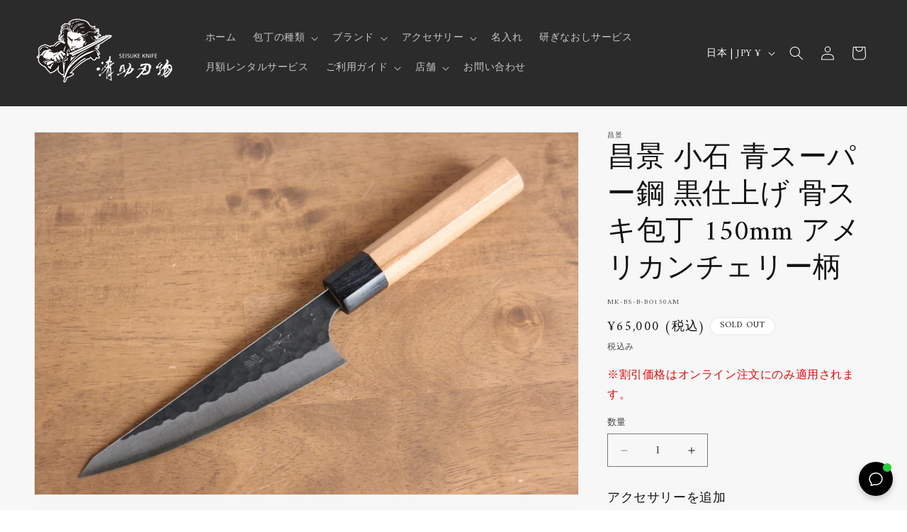

--- FILE ---
content_type: text/javascript
request_url: https://seisukehamono.com/cdn/shop/t/50/assets/kauriru_ec_embed-1.1.0.js?v=124553470192673836271765156800
body_size: 464
content:
var KauriruEcEmbed=function(){"use strict";const a={createElement:function(n,e,...t){if(typeof n=="function")return n(e,...t);const o=document.createElement(n);return Object.entries(e||{}).forEach(([r,i])=>{r.startsWith("on")&&r.toLowerCase()in window?o.addEventListener(r.toLowerCase().slice(2),i):r==="className"?o.setAttribute("class",i.toString()):o.setAttribute(r,i.toString())}),t.forEach(r=>{typeof r=="string"?o.appendChild(document.createTextNode(r)):r==null||r===!1||o.appendChild(r)}),o}},h=({url:n,vendor:e,rentalButtonHeaderLabel:t,rentalButtonLabel:o,subscriptionHeaderLabel:r,subscriptionButtonLabel:i,rental:s,subscription:c,itemId:d,narrow:m,descriptionLabel:_,helpLinkText:f,textDescription:b})=>{const p=u=>{u.preventDefault(),window.open(`${n}/${e}/items/${d}?openModal=true&ref=otherSite&action=rental&isOnSite=true`,"_blank")},k=u=>{u.preventDefault(),window.open(`${n}/${e}/items/${d}?openModal=true&ref=otherSite&action=subscription&isOnSite=true`,"_blank")};return a.createElement("div",{className:"kauriru__separator"},a.createElement("div",{className:`kauriru__header-container ${m?"kauriru__narrow-layout":""}`},_&&a.createElement("div",{className:"kauriru__description"},_),f&&a.createElement("div",{className:"kauriru__link-container"},a.createElement("a",{className:"kauriru__link",href:"https://kauriru.com/helps",target:"_blank",rel:"noopener noreferrer"},f))),a.createElement("div",{className:`kauriru__button-container ${m?"kauriru__narrow-layout":""}`},s&&!t&&a.createElement("button",{className:"kauriru__button kauriru__rental-button",onClick:p},o||"レンタルする"),c&&!r&&a.createElement("button",{className:"kauriru__button kauriru__subscription-button",onClick:k},i||"サブスクする"),s&&t&&a.createElement("button",{className:"kauriru__button-with-header-label kauriru__rental-button",onClick:p},a.createElement("div",{className:"kauriru__button-header-label"},t),a.createElement("div",{className:"kauriru__button-main-label"},o||"レンタルする")),c&&r&&a.createElement("button",{className:"kauriru__button-with-header-label kauriru__subscription-button ",onClick:k},a.createElement("div",{className:"kauriru__button-header-label"},r),a.createElement("div",{className:"kauriru__button-main-label"},i||"サブスクする"))),a.createElement("div",{className:"kauriru__external-site-note"},"※これより先は外部のサイトに移動します"),b&&a.createElement("div",{className:"kauriru__logo-description"},a.createElement("div",{className:"kauriru__text-description"},b)))},E=(n,e)=>n==="urlLastPath"?N():n==="urlFullPath"?new URL(window.location.href).pathname:n==="urlParam"?w(e):null,w=n=>{const t=new URL(window.location.href).searchParams;return t.has(n)?t.get(n):null},N=()=>{const e=new URL(window.location.href).pathname.split("/").filter(o=>o!==""),t=e[e.length-1];return t===""?null:/%[0-9A-F]{2}/i.test(t)?decodeURIComponent(t):/[a-zA-Z0-9]+/.test(t)?t:null},l=()=>{const n=document.querySelector(".kauriru__embedded-content");if(!n){console.error("kauriru__embedded-content not found.");return}const e=window.KauriruEcEmbedConfig;if(!e){console.error("KauriruEcEmbedConfig not found.");return}let t=E(e.keyType,e.keyName);if(/%[0-9A-F]{2}/i.test(t)&&(t=decodeURIComponent(t)),!t){console.error("Key not found.");return}const r=(e.mapping||{})[t];if(!r){console.error("Product info not found.");return}for(;n.firstChild;)n.removeChild(n.firstChild);const i=h({url:"https://kauriru.com",vendor:e.vendor,rentalButtonHeaderLabel:e.rentalButtonHeaderLabel,rentalButtonLabel:e.rentalButtonLabel,subscriptionHeaderLabel:e.subscriptionHeaderLabel,subscriptionButtonLabel:e.subscriptionButtonLabel,descriptionLabel:e.descriptionLabel,helpLinkText:e.helpLinkText,textDescription:e.textDescription,narrow:n.offsetWidth<=400,...r});n.appendChild(i)};return document.addEventListener("DOMContentLoaded",function(){l()}),{init:l}}();


--- FILE ---
content_type: text/javascript; charset=utf-8
request_url: https://seisukehamono.com/products/masakage-koishi-blue-super-black-finished-honesuki-boning-japanese-knife-150mm-american-cherry.js
body_size: 1437
content:
{"id":6580504035351,"title":"昌景 小石 青スーパー鋼 黒仕上げ 骨スキ包丁 150mm アメリカンチェリー柄","handle":"masakage-koishi-blue-super-black-finished-honesuki-boning-japanese-knife-150mm-american-cherry","description":"\u003cbr\u003e\u003cbr\u003e\u003cspan\u003e\u003cstrong\u003e製品仕様: \u003c\/strong\u003e\u003c\/span\u003e\u003cbr\u003e種類: 骨スキ包丁\u003cbr\u003e刃の素材: 青スーパー鋼 (鋼 -錆びやすい素材です)\u003cbr\u003e刃の硬度: HRC 63-64\u003cbr\u003e刃付け: 両刃\u003cbr\u003e刃渡り: 150mm\u003cbr\u003e刃幅: 40mm\u003cbr\u003e刃厚: 4mm\u003cbr\u003e桂の素材: 合板\u003cbr\u003e柄の素材: アメリカンチェリー\u003cbr\u003e柄の長さ: 121mm\u003cbr\u003e重さ: 110g\u003cbr\u003e\u003cbr\u003e\u003cspan\u003e\u003cstrong\u003eご使用上の注意\u003c\/strong\u003e\u003c\/span\u003e\u003cbr\u003e- 凍った食品や骨を切ったり、叩いたりしないでください。刃こぼれする原因となります。\u003cbr\u003e- お湯で手洗いし、その後、乾いたタオルでしっかりと水分を取ってください。\u003cbr\u003e\u003cbr\u003e- 食器洗浄機のご利用はお控えください。","published_at":"2021-09-15T11:25:15+09:00","created_at":"2021-09-15T11:25:34+09:00","vendor":"昌景","type":"包丁","tags":["アメリカンチェリー","ブランド_昌景","両刃","包丁の種類_骨スキ包丁","包丁の長さ_150mm","合板","小石","新商品","素材の種類_青スーパー鋼","青スーパー鋼","骨スキ包丁","黒仕上げ"],"price":6500000,"price_min":6500000,"price_max":6500000,"available":false,"price_varies":false,"compare_at_price":6500000,"compare_at_price_min":6500000,"compare_at_price_max":6500000,"compare_at_price_varies":false,"variants":[{"id":39383977918487,"title":"Default Title","option1":"Default Title","option2":null,"option3":null,"sku":"MK-BS-B-BO150AM","requires_shipping":true,"taxable":true,"featured_image":null,"available":false,"name":"昌景 小石 青スーパー鋼 黒仕上げ 骨スキ包丁 150mm アメリカンチェリー柄","public_title":null,"options":["Default Title"],"price":6500000,"weight":250,"compare_at_price":6500000,"inventory_management":"shopify","barcode":"","quantity_rule":{"min":1,"max":null,"increment":1},"quantity_price_breaks":[],"requires_selling_plan":false,"selling_plan_allocations":[]}],"images":["\/\/cdn.shopify.com\/s\/files\/1\/0015\/2148\/3812\/products\/IMG_9660_467fdb58-66d8-45be-9ecf-bc7d8890bc2d.jpg?v=1631778151","\/\/cdn.shopify.com\/s\/files\/1\/0015\/2148\/3812\/products\/IMG_9661_26e1be37-44a4-4766-bbd9-20e0a3a0a68d.jpg?v=1631778151","\/\/cdn.shopify.com\/s\/files\/1\/0015\/2148\/3812\/products\/IMG_9662_f1cb910d-5d9d-42e9-9b01-0bffaeb59596.jpg?v=1631778152","\/\/cdn.shopify.com\/s\/files\/1\/0015\/2148\/3812\/products\/IMG_9663_eebec499-7826-4db5-9040-ce8a615c46cd.jpg?v=1631778152","\/\/cdn.shopify.com\/s\/files\/1\/0015\/2148\/3812\/products\/IMG_9664_3e48a131-0b97-4211-85d8-95c3391913b9.jpg?v=1631778153","\/\/cdn.shopify.com\/s\/files\/1\/0015\/2148\/3812\/products\/IMG_9665_380b5c54-baea-4b78-a270-aab30c897a9d.jpg?v=1631778153","\/\/cdn.shopify.com\/s\/files\/1\/0015\/2148\/3812\/products\/IMG_9666_3860fa43-22ec-4aca-92b2-f02441634939.jpg?v=1631778154","\/\/cdn.shopify.com\/s\/files\/1\/0015\/2148\/3812\/products\/IMG_9667_59b65c51-738c-4835-b45b-ae30bbc8ff75.jpg?v=1631778154","\/\/cdn.shopify.com\/s\/files\/1\/0015\/2148\/3812\/products\/IMG_9668_143d93fc-4932-4acf-a081-47ee851b3830.jpg?v=1631778155","\/\/cdn.shopify.com\/s\/files\/1\/0015\/2148\/3812\/products\/IMG_9669_8b62d9f9-5ef9-4287-8e29-04d553a0587f.jpg?v=1631778155"],"featured_image":"\/\/cdn.shopify.com\/s\/files\/1\/0015\/2148\/3812\/products\/IMG_9660_467fdb58-66d8-45be-9ecf-bc7d8890bc2d.jpg?v=1631778151","options":[{"name":"Title","position":1,"values":["Default Title"]}],"url":"\/products\/masakage-koishi-blue-super-black-finished-honesuki-boning-japanese-knife-150mm-american-cherry","media":[{"alt":"昌景 小石 青スーパー鋼 黒仕上げ 骨スキ包丁  150mm アメリカンチェリー柄 - 清助刃物","id":20489767288855,"position":1,"preview_image":{"aspect_ratio":1.5,"height":3648,"width":5472,"src":"https:\/\/cdn.shopify.com\/s\/files\/1\/0015\/2148\/3812\/products\/IMG_9660_467fdb58-66d8-45be-9ecf-bc7d8890bc2d.jpg?v=1631778151"},"aspect_ratio":1.5,"height":3648,"media_type":"image","src":"https:\/\/cdn.shopify.com\/s\/files\/1\/0015\/2148\/3812\/products\/IMG_9660_467fdb58-66d8-45be-9ecf-bc7d8890bc2d.jpg?v=1631778151","width":5472},{"alt":"昌景 小石 青スーパー鋼 黒仕上げ 骨スキ包丁  150mm アメリカンチェリー柄 - 清助刃物","id":20489767321623,"position":2,"preview_image":{"aspect_ratio":1.5,"height":3648,"width":5472,"src":"https:\/\/cdn.shopify.com\/s\/files\/1\/0015\/2148\/3812\/products\/IMG_9661_26e1be37-44a4-4766-bbd9-20e0a3a0a68d.jpg?v=1631778151"},"aspect_ratio":1.5,"height":3648,"media_type":"image","src":"https:\/\/cdn.shopify.com\/s\/files\/1\/0015\/2148\/3812\/products\/IMG_9661_26e1be37-44a4-4766-bbd9-20e0a3a0a68d.jpg?v=1631778151","width":5472},{"alt":"昌景 小石 青スーパー鋼 黒仕上げ 骨スキ包丁  150mm アメリカンチェリー柄 - 清助刃物","id":20489767354391,"position":3,"preview_image":{"aspect_ratio":1.5,"height":3648,"width":5472,"src":"https:\/\/cdn.shopify.com\/s\/files\/1\/0015\/2148\/3812\/products\/IMG_9662_f1cb910d-5d9d-42e9-9b01-0bffaeb59596.jpg?v=1631778152"},"aspect_ratio":1.5,"height":3648,"media_type":"image","src":"https:\/\/cdn.shopify.com\/s\/files\/1\/0015\/2148\/3812\/products\/IMG_9662_f1cb910d-5d9d-42e9-9b01-0bffaeb59596.jpg?v=1631778152","width":5472},{"alt":"昌景 小石 青スーパー鋼 黒仕上げ 骨スキ包丁  150mm アメリカンチェリー柄 - 清助刃物","id":20489767387159,"position":4,"preview_image":{"aspect_ratio":1.5,"height":3648,"width":5472,"src":"https:\/\/cdn.shopify.com\/s\/files\/1\/0015\/2148\/3812\/products\/IMG_9663_eebec499-7826-4db5-9040-ce8a615c46cd.jpg?v=1631778152"},"aspect_ratio":1.5,"height":3648,"media_type":"image","src":"https:\/\/cdn.shopify.com\/s\/files\/1\/0015\/2148\/3812\/products\/IMG_9663_eebec499-7826-4db5-9040-ce8a615c46cd.jpg?v=1631778152","width":5472},{"alt":"昌景 小石 青スーパー鋼 黒仕上げ 骨スキ包丁  150mm アメリカンチェリー柄 - 清助刃物","id":20489767419927,"position":5,"preview_image":{"aspect_ratio":1.5,"height":3648,"width":5472,"src":"https:\/\/cdn.shopify.com\/s\/files\/1\/0015\/2148\/3812\/products\/IMG_9664_3e48a131-0b97-4211-85d8-95c3391913b9.jpg?v=1631778153"},"aspect_ratio":1.5,"height":3648,"media_type":"image","src":"https:\/\/cdn.shopify.com\/s\/files\/1\/0015\/2148\/3812\/products\/IMG_9664_3e48a131-0b97-4211-85d8-95c3391913b9.jpg?v=1631778153","width":5472},{"alt":"昌景 小石 青スーパー鋼 黒仕上げ 骨スキ包丁  150mm アメリカンチェリー柄 - 清助刃物","id":20489767452695,"position":6,"preview_image":{"aspect_ratio":1.5,"height":3648,"width":5472,"src":"https:\/\/cdn.shopify.com\/s\/files\/1\/0015\/2148\/3812\/products\/IMG_9665_380b5c54-baea-4b78-a270-aab30c897a9d.jpg?v=1631778153"},"aspect_ratio":1.5,"height":3648,"media_type":"image","src":"https:\/\/cdn.shopify.com\/s\/files\/1\/0015\/2148\/3812\/products\/IMG_9665_380b5c54-baea-4b78-a270-aab30c897a9d.jpg?v=1631778153","width":5472},{"alt":"昌景 小石 青スーパー鋼 黒仕上げ 骨スキ包丁  150mm アメリカンチェリー柄 - 清助刃物","id":20489767485463,"position":7,"preview_image":{"aspect_ratio":1.5,"height":3648,"width":5472,"src":"https:\/\/cdn.shopify.com\/s\/files\/1\/0015\/2148\/3812\/products\/IMG_9666_3860fa43-22ec-4aca-92b2-f02441634939.jpg?v=1631778154"},"aspect_ratio":1.5,"height":3648,"media_type":"image","src":"https:\/\/cdn.shopify.com\/s\/files\/1\/0015\/2148\/3812\/products\/IMG_9666_3860fa43-22ec-4aca-92b2-f02441634939.jpg?v=1631778154","width":5472},{"alt":"昌景 小石 青スーパー鋼 黒仕上げ 骨スキ包丁  150mm アメリカンチェリー柄 - 清助刃物","id":20489767518231,"position":8,"preview_image":{"aspect_ratio":1.5,"height":3648,"width":5472,"src":"https:\/\/cdn.shopify.com\/s\/files\/1\/0015\/2148\/3812\/products\/IMG_9667_59b65c51-738c-4835-b45b-ae30bbc8ff75.jpg?v=1631778154"},"aspect_ratio":1.5,"height":3648,"media_type":"image","src":"https:\/\/cdn.shopify.com\/s\/files\/1\/0015\/2148\/3812\/products\/IMG_9667_59b65c51-738c-4835-b45b-ae30bbc8ff75.jpg?v=1631778154","width":5472},{"alt":"昌景 小石 青スーパー鋼 黒仕上げ 骨スキ包丁  150mm アメリカンチェリー柄 - 清助刃物","id":20489767550999,"position":9,"preview_image":{"aspect_ratio":1.5,"height":3648,"width":5472,"src":"https:\/\/cdn.shopify.com\/s\/files\/1\/0015\/2148\/3812\/products\/IMG_9668_143d93fc-4932-4acf-a081-47ee851b3830.jpg?v=1631778155"},"aspect_ratio":1.5,"height":3648,"media_type":"image","src":"https:\/\/cdn.shopify.com\/s\/files\/1\/0015\/2148\/3812\/products\/IMG_9668_143d93fc-4932-4acf-a081-47ee851b3830.jpg?v=1631778155","width":5472},{"alt":"昌景 小石 青スーパー鋼 黒仕上げ 骨スキ包丁  150mm アメリカンチェリー柄 - 清助刃物","id":20489767583767,"position":10,"preview_image":{"aspect_ratio":1.5,"height":3648,"width":5472,"src":"https:\/\/cdn.shopify.com\/s\/files\/1\/0015\/2148\/3812\/products\/IMG_9669_8b62d9f9-5ef9-4287-8e29-04d553a0587f.jpg?v=1631778155"},"aspect_ratio":1.5,"height":3648,"media_type":"image","src":"https:\/\/cdn.shopify.com\/s\/files\/1\/0015\/2148\/3812\/products\/IMG_9669_8b62d9f9-5ef9-4287-8e29-04d553a0587f.jpg?v=1631778155","width":5472}],"requires_selling_plan":false,"selling_plan_groups":[]}

--- FILE ---
content_type: text/javascript; charset=utf-8
request_url: https://seisukehamono.com/products/cutlery-camellia-oil-spray-245ml.js
body_size: 428
content:
{"id":4364701696023,"title":"椿油スプレー（245ml）","handle":"cutlery-camellia-oil-spray-245ml","description":"\u003cmeta charset=\"utf-8\"\u003e\u003cmeta charset=\"utf-8\"\u003e\n\u003cp\u003e\u003cspan\u003eサイズ:\u003c\/span\u003e190mm x 50mm x 50mm\u003c\/p\u003e\n\u003cp\u003e\u003cspan\u003e重さ:\u003c\/span\u003e250g\u003c\/p\u003e\n\u003cp\u003e\u003cspan\u003e原産国: 日本\u003c\/span\u003e\u003c\/p\u003e\n\u003ch3\u003e\u003c\/h3\u003e","published_at":"2020-01-30T16:23:08+09:00","created_at":"2020-01-30T16:23:08+09:00","vendor":"関 豊","type":"アクセサリー","tags":[],"price":209000,"price_min":209000,"price_max":209000,"available":true,"price_varies":false,"compare_at_price":null,"compare_at_price_min":0,"compare_at_price_max":0,"compare_at_price_varies":false,"variants":[{"id":31209049751575,"title":"Default Title","option1":"Default Title","option2":null,"option3":null,"sku":"11-CAMOIL245","requires_shipping":true,"taxable":true,"featured_image":null,"available":true,"name":"椿油スプレー（245ml）","public_title":null,"options":["Default Title"],"price":209000,"weight":250,"compare_at_price":null,"inventory_management":"shopify","barcode":"4901508966118","quantity_rule":{"min":1,"max":null,"increment":1},"quantity_price_breaks":[],"requires_selling_plan":false,"selling_plan_allocations":[]}],"images":["\/\/cdn.shopify.com\/s\/files\/1\/0015\/2148\/3812\/products\/IMG_0129_c3d0b9df-6741-4a84-b5fb-6c3eb8d14482.jpg?v=1626841696","\/\/cdn.shopify.com\/s\/files\/1\/0015\/2148\/3812\/products\/IMG_0132_df585091-68f7-4f10-8135-312be391f76e.jpg?v=1626841696","\/\/cdn.shopify.com\/s\/files\/1\/0015\/2148\/3812\/products\/IMG_0133_f3c9a904-6801-4ea3-a813-92d83eb1a4f0.jpg?v=1626841697","\/\/cdn.shopify.com\/s\/files\/1\/0015\/2148\/3812\/products\/IMG_0130_c6ea012e-67f7-44b3-a733-0f6a608bf60e.jpg?v=1626841697","\/\/cdn.shopify.com\/s\/files\/1\/0015\/2148\/3812\/products\/IMG_0131_04d3f521-c88e-475d-b245-9cd270b22129.jpg?v=1626841698","\/\/cdn.shopify.com\/s\/files\/1\/0015\/2148\/3812\/products\/IMG_0863_e771b259-9e40-47b7-bb3f-c7bc679294a1.jpg?v=1626841698"],"featured_image":"\/\/cdn.shopify.com\/s\/files\/1\/0015\/2148\/3812\/products\/IMG_0129_c3d0b9df-6741-4a84-b5fb-6c3eb8d14482.jpg?v=1626841696","options":[{"name":"Title","position":1,"values":["Default Title"]}],"url":"\/products\/cutlery-camellia-oil-spray-245ml","media":[{"alt":"椿油スプレー（245ml） - 清助刃物","id":5702600130583,"position":1,"preview_image":{"aspect_ratio":1.501,"height":853,"width":1280,"src":"https:\/\/cdn.shopify.com\/s\/files\/1\/0015\/2148\/3812\/products\/IMG_0129_c3d0b9df-6741-4a84-b5fb-6c3eb8d14482.jpg?v=1626841696"},"aspect_ratio":1.501,"height":853,"media_type":"image","src":"https:\/\/cdn.shopify.com\/s\/files\/1\/0015\/2148\/3812\/products\/IMG_0129_c3d0b9df-6741-4a84-b5fb-6c3eb8d14482.jpg?v=1626841696","width":1280},{"alt":"椿油スプレー（245ml） - 清助刃物","id":5702835863575,"position":2,"preview_image":{"aspect_ratio":1.501,"height":853,"width":1280,"src":"https:\/\/cdn.shopify.com\/s\/files\/1\/0015\/2148\/3812\/products\/IMG_0132_df585091-68f7-4f10-8135-312be391f76e.jpg?v=1626841696"},"aspect_ratio":1.501,"height":853,"media_type":"image","src":"https:\/\/cdn.shopify.com\/s\/files\/1\/0015\/2148\/3812\/products\/IMG_0132_df585091-68f7-4f10-8135-312be391f76e.jpg?v=1626841696","width":1280},{"alt":"椿油スプレー（245ml） - 清助刃物","id":5702836289559,"position":3,"preview_image":{"aspect_ratio":1.501,"height":853,"width":1280,"src":"https:\/\/cdn.shopify.com\/s\/files\/1\/0015\/2148\/3812\/products\/IMG_0133_f3c9a904-6801-4ea3-a813-92d83eb1a4f0.jpg?v=1626841697"},"aspect_ratio":1.501,"height":853,"media_type":"image","src":"https:\/\/cdn.shopify.com\/s\/files\/1\/0015\/2148\/3812\/products\/IMG_0133_f3c9a904-6801-4ea3-a813-92d83eb1a4f0.jpg?v=1626841697","width":1280},{"alt":"椿油スプレー（245ml） - 清助刃物","id":5702912606231,"position":4,"preview_image":{"aspect_ratio":1.501,"height":853,"width":1280,"src":"https:\/\/cdn.shopify.com\/s\/files\/1\/0015\/2148\/3812\/products\/IMG_0130_c6ea012e-67f7-44b3-a733-0f6a608bf60e.jpg?v=1626841697"},"aspect_ratio":1.501,"height":853,"media_type":"image","src":"https:\/\/cdn.shopify.com\/s\/files\/1\/0015\/2148\/3812\/products\/IMG_0130_c6ea012e-67f7-44b3-a733-0f6a608bf60e.jpg?v=1626841697","width":1280},{"alt":"椿油スプレー（245ml） - 清助刃物","id":5703072874519,"position":5,"preview_image":{"aspect_ratio":1.501,"height":853,"width":1280,"src":"https:\/\/cdn.shopify.com\/s\/files\/1\/0015\/2148\/3812\/products\/IMG_0131_04d3f521-c88e-475d-b245-9cd270b22129.jpg?v=1626841698"},"aspect_ratio":1.501,"height":853,"media_type":"image","src":"https:\/\/cdn.shopify.com\/s\/files\/1\/0015\/2148\/3812\/products\/IMG_0131_04d3f521-c88e-475d-b245-9cd270b22129.jpg?v=1626841698","width":1280},{"alt":"椿油スプレー（245ml） - 清助刃物","id":5703073071127,"position":6,"preview_image":{"aspect_ratio":1.501,"height":853,"width":1280,"src":"https:\/\/cdn.shopify.com\/s\/files\/1\/0015\/2148\/3812\/products\/IMG_0863_e771b259-9e40-47b7-bb3f-c7bc679294a1.jpg?v=1626841698"},"aspect_ratio":1.501,"height":853,"media_type":"image","src":"https:\/\/cdn.shopify.com\/s\/files\/1\/0015\/2148\/3812\/products\/IMG_0863_e771b259-9e40-47b7-bb3f-c7bc679294a1.jpg?v=1626841698","width":1280}],"requires_selling_plan":false,"selling_plan_groups":[]}

--- FILE ---
content_type: text/javascript; charset=utf-8
request_url: https://seisukehamono.com/products/masakage-koishi-blue-super-black-finished-honesuki-boning-japanese-knife-150mm-american-cherry.js
body_size: 1076
content:
{"id":6580504035351,"title":"昌景 小石 青スーパー鋼 黒仕上げ 骨スキ包丁 150mm アメリカンチェリー柄","handle":"masakage-koishi-blue-super-black-finished-honesuki-boning-japanese-knife-150mm-american-cherry","description":"\u003cbr\u003e\u003cbr\u003e\u003cspan\u003e\u003cstrong\u003e製品仕様: \u003c\/strong\u003e\u003c\/span\u003e\u003cbr\u003e種類: 骨スキ包丁\u003cbr\u003e刃の素材: 青スーパー鋼 (鋼 -錆びやすい素材です)\u003cbr\u003e刃の硬度: HRC 63-64\u003cbr\u003e刃付け: 両刃\u003cbr\u003e刃渡り: 150mm\u003cbr\u003e刃幅: 40mm\u003cbr\u003e刃厚: 4mm\u003cbr\u003e桂の素材: 合板\u003cbr\u003e柄の素材: アメリカンチェリー\u003cbr\u003e柄の長さ: 121mm\u003cbr\u003e重さ: 110g\u003cbr\u003e\u003cbr\u003e\u003cspan\u003e\u003cstrong\u003eご使用上の注意\u003c\/strong\u003e\u003c\/span\u003e\u003cbr\u003e- 凍った食品や骨を切ったり、叩いたりしないでください。刃こぼれする原因となります。\u003cbr\u003e- お湯で手洗いし、その後、乾いたタオルでしっかりと水分を取ってください。\u003cbr\u003e\u003cbr\u003e- 食器洗浄機のご利用はお控えください。","published_at":"2021-09-15T11:25:15+09:00","created_at":"2021-09-15T11:25:34+09:00","vendor":"昌景","type":"包丁","tags":["アメリカンチェリー","ブランド_昌景","両刃","包丁の種類_骨スキ包丁","包丁の長さ_150mm","合板","小石","新商品","素材の種類_青スーパー鋼","青スーパー鋼","骨スキ包丁","黒仕上げ"],"price":6500000,"price_min":6500000,"price_max":6500000,"available":false,"price_varies":false,"compare_at_price":6500000,"compare_at_price_min":6500000,"compare_at_price_max":6500000,"compare_at_price_varies":false,"variants":[{"id":39383977918487,"title":"Default Title","option1":"Default Title","option2":null,"option3":null,"sku":"MK-BS-B-BO150AM","requires_shipping":true,"taxable":true,"featured_image":null,"available":false,"name":"昌景 小石 青スーパー鋼 黒仕上げ 骨スキ包丁 150mm アメリカンチェリー柄","public_title":null,"options":["Default Title"],"price":6500000,"weight":250,"compare_at_price":6500000,"inventory_management":"shopify","barcode":"","quantity_rule":{"min":1,"max":null,"increment":1},"quantity_price_breaks":[],"requires_selling_plan":false,"selling_plan_allocations":[]}],"images":["\/\/cdn.shopify.com\/s\/files\/1\/0015\/2148\/3812\/products\/IMG_9660_467fdb58-66d8-45be-9ecf-bc7d8890bc2d.jpg?v=1631778151","\/\/cdn.shopify.com\/s\/files\/1\/0015\/2148\/3812\/products\/IMG_9661_26e1be37-44a4-4766-bbd9-20e0a3a0a68d.jpg?v=1631778151","\/\/cdn.shopify.com\/s\/files\/1\/0015\/2148\/3812\/products\/IMG_9662_f1cb910d-5d9d-42e9-9b01-0bffaeb59596.jpg?v=1631778152","\/\/cdn.shopify.com\/s\/files\/1\/0015\/2148\/3812\/products\/IMG_9663_eebec499-7826-4db5-9040-ce8a615c46cd.jpg?v=1631778152","\/\/cdn.shopify.com\/s\/files\/1\/0015\/2148\/3812\/products\/IMG_9664_3e48a131-0b97-4211-85d8-95c3391913b9.jpg?v=1631778153","\/\/cdn.shopify.com\/s\/files\/1\/0015\/2148\/3812\/products\/IMG_9665_380b5c54-baea-4b78-a270-aab30c897a9d.jpg?v=1631778153","\/\/cdn.shopify.com\/s\/files\/1\/0015\/2148\/3812\/products\/IMG_9666_3860fa43-22ec-4aca-92b2-f02441634939.jpg?v=1631778154","\/\/cdn.shopify.com\/s\/files\/1\/0015\/2148\/3812\/products\/IMG_9667_59b65c51-738c-4835-b45b-ae30bbc8ff75.jpg?v=1631778154","\/\/cdn.shopify.com\/s\/files\/1\/0015\/2148\/3812\/products\/IMG_9668_143d93fc-4932-4acf-a081-47ee851b3830.jpg?v=1631778155","\/\/cdn.shopify.com\/s\/files\/1\/0015\/2148\/3812\/products\/IMG_9669_8b62d9f9-5ef9-4287-8e29-04d553a0587f.jpg?v=1631778155"],"featured_image":"\/\/cdn.shopify.com\/s\/files\/1\/0015\/2148\/3812\/products\/IMG_9660_467fdb58-66d8-45be-9ecf-bc7d8890bc2d.jpg?v=1631778151","options":[{"name":"Title","position":1,"values":["Default Title"]}],"url":"\/products\/masakage-koishi-blue-super-black-finished-honesuki-boning-japanese-knife-150mm-american-cherry","media":[{"alt":"昌景 小石 青スーパー鋼 黒仕上げ 骨スキ包丁  150mm アメリカンチェリー柄 - 清助刃物","id":20489767288855,"position":1,"preview_image":{"aspect_ratio":1.5,"height":3648,"width":5472,"src":"https:\/\/cdn.shopify.com\/s\/files\/1\/0015\/2148\/3812\/products\/IMG_9660_467fdb58-66d8-45be-9ecf-bc7d8890bc2d.jpg?v=1631778151"},"aspect_ratio":1.5,"height":3648,"media_type":"image","src":"https:\/\/cdn.shopify.com\/s\/files\/1\/0015\/2148\/3812\/products\/IMG_9660_467fdb58-66d8-45be-9ecf-bc7d8890bc2d.jpg?v=1631778151","width":5472},{"alt":"昌景 小石 青スーパー鋼 黒仕上げ 骨スキ包丁  150mm アメリカンチェリー柄 - 清助刃物","id":20489767321623,"position":2,"preview_image":{"aspect_ratio":1.5,"height":3648,"width":5472,"src":"https:\/\/cdn.shopify.com\/s\/files\/1\/0015\/2148\/3812\/products\/IMG_9661_26e1be37-44a4-4766-bbd9-20e0a3a0a68d.jpg?v=1631778151"},"aspect_ratio":1.5,"height":3648,"media_type":"image","src":"https:\/\/cdn.shopify.com\/s\/files\/1\/0015\/2148\/3812\/products\/IMG_9661_26e1be37-44a4-4766-bbd9-20e0a3a0a68d.jpg?v=1631778151","width":5472},{"alt":"昌景 小石 青スーパー鋼 黒仕上げ 骨スキ包丁  150mm アメリカンチェリー柄 - 清助刃物","id":20489767354391,"position":3,"preview_image":{"aspect_ratio":1.5,"height":3648,"width":5472,"src":"https:\/\/cdn.shopify.com\/s\/files\/1\/0015\/2148\/3812\/products\/IMG_9662_f1cb910d-5d9d-42e9-9b01-0bffaeb59596.jpg?v=1631778152"},"aspect_ratio":1.5,"height":3648,"media_type":"image","src":"https:\/\/cdn.shopify.com\/s\/files\/1\/0015\/2148\/3812\/products\/IMG_9662_f1cb910d-5d9d-42e9-9b01-0bffaeb59596.jpg?v=1631778152","width":5472},{"alt":"昌景 小石 青スーパー鋼 黒仕上げ 骨スキ包丁  150mm アメリカンチェリー柄 - 清助刃物","id":20489767387159,"position":4,"preview_image":{"aspect_ratio":1.5,"height":3648,"width":5472,"src":"https:\/\/cdn.shopify.com\/s\/files\/1\/0015\/2148\/3812\/products\/IMG_9663_eebec499-7826-4db5-9040-ce8a615c46cd.jpg?v=1631778152"},"aspect_ratio":1.5,"height":3648,"media_type":"image","src":"https:\/\/cdn.shopify.com\/s\/files\/1\/0015\/2148\/3812\/products\/IMG_9663_eebec499-7826-4db5-9040-ce8a615c46cd.jpg?v=1631778152","width":5472},{"alt":"昌景 小石 青スーパー鋼 黒仕上げ 骨スキ包丁  150mm アメリカンチェリー柄 - 清助刃物","id":20489767419927,"position":5,"preview_image":{"aspect_ratio":1.5,"height":3648,"width":5472,"src":"https:\/\/cdn.shopify.com\/s\/files\/1\/0015\/2148\/3812\/products\/IMG_9664_3e48a131-0b97-4211-85d8-95c3391913b9.jpg?v=1631778153"},"aspect_ratio":1.5,"height":3648,"media_type":"image","src":"https:\/\/cdn.shopify.com\/s\/files\/1\/0015\/2148\/3812\/products\/IMG_9664_3e48a131-0b97-4211-85d8-95c3391913b9.jpg?v=1631778153","width":5472},{"alt":"昌景 小石 青スーパー鋼 黒仕上げ 骨スキ包丁  150mm アメリカンチェリー柄 - 清助刃物","id":20489767452695,"position":6,"preview_image":{"aspect_ratio":1.5,"height":3648,"width":5472,"src":"https:\/\/cdn.shopify.com\/s\/files\/1\/0015\/2148\/3812\/products\/IMG_9665_380b5c54-baea-4b78-a270-aab30c897a9d.jpg?v=1631778153"},"aspect_ratio":1.5,"height":3648,"media_type":"image","src":"https:\/\/cdn.shopify.com\/s\/files\/1\/0015\/2148\/3812\/products\/IMG_9665_380b5c54-baea-4b78-a270-aab30c897a9d.jpg?v=1631778153","width":5472},{"alt":"昌景 小石 青スーパー鋼 黒仕上げ 骨スキ包丁  150mm アメリカンチェリー柄 - 清助刃物","id":20489767485463,"position":7,"preview_image":{"aspect_ratio":1.5,"height":3648,"width":5472,"src":"https:\/\/cdn.shopify.com\/s\/files\/1\/0015\/2148\/3812\/products\/IMG_9666_3860fa43-22ec-4aca-92b2-f02441634939.jpg?v=1631778154"},"aspect_ratio":1.5,"height":3648,"media_type":"image","src":"https:\/\/cdn.shopify.com\/s\/files\/1\/0015\/2148\/3812\/products\/IMG_9666_3860fa43-22ec-4aca-92b2-f02441634939.jpg?v=1631778154","width":5472},{"alt":"昌景 小石 青スーパー鋼 黒仕上げ 骨スキ包丁  150mm アメリカンチェリー柄 - 清助刃物","id":20489767518231,"position":8,"preview_image":{"aspect_ratio":1.5,"height":3648,"width":5472,"src":"https:\/\/cdn.shopify.com\/s\/files\/1\/0015\/2148\/3812\/products\/IMG_9667_59b65c51-738c-4835-b45b-ae30bbc8ff75.jpg?v=1631778154"},"aspect_ratio":1.5,"height":3648,"media_type":"image","src":"https:\/\/cdn.shopify.com\/s\/files\/1\/0015\/2148\/3812\/products\/IMG_9667_59b65c51-738c-4835-b45b-ae30bbc8ff75.jpg?v=1631778154","width":5472},{"alt":"昌景 小石 青スーパー鋼 黒仕上げ 骨スキ包丁  150mm アメリカンチェリー柄 - 清助刃物","id":20489767550999,"position":9,"preview_image":{"aspect_ratio":1.5,"height":3648,"width":5472,"src":"https:\/\/cdn.shopify.com\/s\/files\/1\/0015\/2148\/3812\/products\/IMG_9668_143d93fc-4932-4acf-a081-47ee851b3830.jpg?v=1631778155"},"aspect_ratio":1.5,"height":3648,"media_type":"image","src":"https:\/\/cdn.shopify.com\/s\/files\/1\/0015\/2148\/3812\/products\/IMG_9668_143d93fc-4932-4acf-a081-47ee851b3830.jpg?v=1631778155","width":5472},{"alt":"昌景 小石 青スーパー鋼 黒仕上げ 骨スキ包丁  150mm アメリカンチェリー柄 - 清助刃物","id":20489767583767,"position":10,"preview_image":{"aspect_ratio":1.5,"height":3648,"width":5472,"src":"https:\/\/cdn.shopify.com\/s\/files\/1\/0015\/2148\/3812\/products\/IMG_9669_8b62d9f9-5ef9-4287-8e29-04d553a0587f.jpg?v=1631778155"},"aspect_ratio":1.5,"height":3648,"media_type":"image","src":"https:\/\/cdn.shopify.com\/s\/files\/1\/0015\/2148\/3812\/products\/IMG_9669_8b62d9f9-5ef9-4287-8e29-04d553a0587f.jpg?v=1631778155","width":5472}],"requires_selling_plan":false,"selling_plan_groups":[]}

--- FILE ---
content_type: text/javascript; charset=utf-8
request_url: https://seisukehamono.com/products/masakage-koishi-blue-super-black-finished-honesuki-boning-japanese-knife-150mm-american-cherry.js
body_size: 919
content:
{"id":6580504035351,"title":"昌景 小石 青スーパー鋼 黒仕上げ 骨スキ包丁 150mm アメリカンチェリー柄","handle":"masakage-koishi-blue-super-black-finished-honesuki-boning-japanese-knife-150mm-american-cherry","description":"\u003cbr\u003e\u003cbr\u003e\u003cspan\u003e\u003cstrong\u003e製品仕様: \u003c\/strong\u003e\u003c\/span\u003e\u003cbr\u003e種類: 骨スキ包丁\u003cbr\u003e刃の素材: 青スーパー鋼 (鋼 -錆びやすい素材です)\u003cbr\u003e刃の硬度: HRC 63-64\u003cbr\u003e刃付け: 両刃\u003cbr\u003e刃渡り: 150mm\u003cbr\u003e刃幅: 40mm\u003cbr\u003e刃厚: 4mm\u003cbr\u003e桂の素材: 合板\u003cbr\u003e柄の素材: アメリカンチェリー\u003cbr\u003e柄の長さ: 121mm\u003cbr\u003e重さ: 110g\u003cbr\u003e\u003cbr\u003e\u003cspan\u003e\u003cstrong\u003eご使用上の注意\u003c\/strong\u003e\u003c\/span\u003e\u003cbr\u003e- 凍った食品や骨を切ったり、叩いたりしないでください。刃こぼれする原因となります。\u003cbr\u003e- お湯で手洗いし、その後、乾いたタオルでしっかりと水分を取ってください。\u003cbr\u003e\u003cbr\u003e- 食器洗浄機のご利用はお控えください。","published_at":"2021-09-15T11:25:15+09:00","created_at":"2021-09-15T11:25:34+09:00","vendor":"昌景","type":"包丁","tags":["アメリカンチェリー","ブランド_昌景","両刃","包丁の種類_骨スキ包丁","包丁の長さ_150mm","合板","小石","新商品","素材の種類_青スーパー鋼","青スーパー鋼","骨スキ包丁","黒仕上げ"],"price":6500000,"price_min":6500000,"price_max":6500000,"available":false,"price_varies":false,"compare_at_price":6500000,"compare_at_price_min":6500000,"compare_at_price_max":6500000,"compare_at_price_varies":false,"variants":[{"id":39383977918487,"title":"Default Title","option1":"Default Title","option2":null,"option3":null,"sku":"MK-BS-B-BO150AM","requires_shipping":true,"taxable":true,"featured_image":null,"available":false,"name":"昌景 小石 青スーパー鋼 黒仕上げ 骨スキ包丁 150mm アメリカンチェリー柄","public_title":null,"options":["Default Title"],"price":6500000,"weight":250,"compare_at_price":6500000,"inventory_management":"shopify","barcode":"","quantity_rule":{"min":1,"max":null,"increment":1},"quantity_price_breaks":[],"requires_selling_plan":false,"selling_plan_allocations":[]}],"images":["\/\/cdn.shopify.com\/s\/files\/1\/0015\/2148\/3812\/products\/IMG_9660_467fdb58-66d8-45be-9ecf-bc7d8890bc2d.jpg?v=1631778151","\/\/cdn.shopify.com\/s\/files\/1\/0015\/2148\/3812\/products\/IMG_9661_26e1be37-44a4-4766-bbd9-20e0a3a0a68d.jpg?v=1631778151","\/\/cdn.shopify.com\/s\/files\/1\/0015\/2148\/3812\/products\/IMG_9662_f1cb910d-5d9d-42e9-9b01-0bffaeb59596.jpg?v=1631778152","\/\/cdn.shopify.com\/s\/files\/1\/0015\/2148\/3812\/products\/IMG_9663_eebec499-7826-4db5-9040-ce8a615c46cd.jpg?v=1631778152","\/\/cdn.shopify.com\/s\/files\/1\/0015\/2148\/3812\/products\/IMG_9664_3e48a131-0b97-4211-85d8-95c3391913b9.jpg?v=1631778153","\/\/cdn.shopify.com\/s\/files\/1\/0015\/2148\/3812\/products\/IMG_9665_380b5c54-baea-4b78-a270-aab30c897a9d.jpg?v=1631778153","\/\/cdn.shopify.com\/s\/files\/1\/0015\/2148\/3812\/products\/IMG_9666_3860fa43-22ec-4aca-92b2-f02441634939.jpg?v=1631778154","\/\/cdn.shopify.com\/s\/files\/1\/0015\/2148\/3812\/products\/IMG_9667_59b65c51-738c-4835-b45b-ae30bbc8ff75.jpg?v=1631778154","\/\/cdn.shopify.com\/s\/files\/1\/0015\/2148\/3812\/products\/IMG_9668_143d93fc-4932-4acf-a081-47ee851b3830.jpg?v=1631778155","\/\/cdn.shopify.com\/s\/files\/1\/0015\/2148\/3812\/products\/IMG_9669_8b62d9f9-5ef9-4287-8e29-04d553a0587f.jpg?v=1631778155"],"featured_image":"\/\/cdn.shopify.com\/s\/files\/1\/0015\/2148\/3812\/products\/IMG_9660_467fdb58-66d8-45be-9ecf-bc7d8890bc2d.jpg?v=1631778151","options":[{"name":"Title","position":1,"values":["Default Title"]}],"url":"\/products\/masakage-koishi-blue-super-black-finished-honesuki-boning-japanese-knife-150mm-american-cherry","media":[{"alt":"昌景 小石 青スーパー鋼 黒仕上げ 骨スキ包丁  150mm アメリカンチェリー柄 - 清助刃物","id":20489767288855,"position":1,"preview_image":{"aspect_ratio":1.5,"height":3648,"width":5472,"src":"https:\/\/cdn.shopify.com\/s\/files\/1\/0015\/2148\/3812\/products\/IMG_9660_467fdb58-66d8-45be-9ecf-bc7d8890bc2d.jpg?v=1631778151"},"aspect_ratio":1.5,"height":3648,"media_type":"image","src":"https:\/\/cdn.shopify.com\/s\/files\/1\/0015\/2148\/3812\/products\/IMG_9660_467fdb58-66d8-45be-9ecf-bc7d8890bc2d.jpg?v=1631778151","width":5472},{"alt":"昌景 小石 青スーパー鋼 黒仕上げ 骨スキ包丁  150mm アメリカンチェリー柄 - 清助刃物","id":20489767321623,"position":2,"preview_image":{"aspect_ratio":1.5,"height":3648,"width":5472,"src":"https:\/\/cdn.shopify.com\/s\/files\/1\/0015\/2148\/3812\/products\/IMG_9661_26e1be37-44a4-4766-bbd9-20e0a3a0a68d.jpg?v=1631778151"},"aspect_ratio":1.5,"height":3648,"media_type":"image","src":"https:\/\/cdn.shopify.com\/s\/files\/1\/0015\/2148\/3812\/products\/IMG_9661_26e1be37-44a4-4766-bbd9-20e0a3a0a68d.jpg?v=1631778151","width":5472},{"alt":"昌景 小石 青スーパー鋼 黒仕上げ 骨スキ包丁  150mm アメリカンチェリー柄 - 清助刃物","id":20489767354391,"position":3,"preview_image":{"aspect_ratio":1.5,"height":3648,"width":5472,"src":"https:\/\/cdn.shopify.com\/s\/files\/1\/0015\/2148\/3812\/products\/IMG_9662_f1cb910d-5d9d-42e9-9b01-0bffaeb59596.jpg?v=1631778152"},"aspect_ratio":1.5,"height":3648,"media_type":"image","src":"https:\/\/cdn.shopify.com\/s\/files\/1\/0015\/2148\/3812\/products\/IMG_9662_f1cb910d-5d9d-42e9-9b01-0bffaeb59596.jpg?v=1631778152","width":5472},{"alt":"昌景 小石 青スーパー鋼 黒仕上げ 骨スキ包丁  150mm アメリカンチェリー柄 - 清助刃物","id":20489767387159,"position":4,"preview_image":{"aspect_ratio":1.5,"height":3648,"width":5472,"src":"https:\/\/cdn.shopify.com\/s\/files\/1\/0015\/2148\/3812\/products\/IMG_9663_eebec499-7826-4db5-9040-ce8a615c46cd.jpg?v=1631778152"},"aspect_ratio":1.5,"height":3648,"media_type":"image","src":"https:\/\/cdn.shopify.com\/s\/files\/1\/0015\/2148\/3812\/products\/IMG_9663_eebec499-7826-4db5-9040-ce8a615c46cd.jpg?v=1631778152","width":5472},{"alt":"昌景 小石 青スーパー鋼 黒仕上げ 骨スキ包丁  150mm アメリカンチェリー柄 - 清助刃物","id":20489767419927,"position":5,"preview_image":{"aspect_ratio":1.5,"height":3648,"width":5472,"src":"https:\/\/cdn.shopify.com\/s\/files\/1\/0015\/2148\/3812\/products\/IMG_9664_3e48a131-0b97-4211-85d8-95c3391913b9.jpg?v=1631778153"},"aspect_ratio":1.5,"height":3648,"media_type":"image","src":"https:\/\/cdn.shopify.com\/s\/files\/1\/0015\/2148\/3812\/products\/IMG_9664_3e48a131-0b97-4211-85d8-95c3391913b9.jpg?v=1631778153","width":5472},{"alt":"昌景 小石 青スーパー鋼 黒仕上げ 骨スキ包丁  150mm アメリカンチェリー柄 - 清助刃物","id":20489767452695,"position":6,"preview_image":{"aspect_ratio":1.5,"height":3648,"width":5472,"src":"https:\/\/cdn.shopify.com\/s\/files\/1\/0015\/2148\/3812\/products\/IMG_9665_380b5c54-baea-4b78-a270-aab30c897a9d.jpg?v=1631778153"},"aspect_ratio":1.5,"height":3648,"media_type":"image","src":"https:\/\/cdn.shopify.com\/s\/files\/1\/0015\/2148\/3812\/products\/IMG_9665_380b5c54-baea-4b78-a270-aab30c897a9d.jpg?v=1631778153","width":5472},{"alt":"昌景 小石 青スーパー鋼 黒仕上げ 骨スキ包丁  150mm アメリカンチェリー柄 - 清助刃物","id":20489767485463,"position":7,"preview_image":{"aspect_ratio":1.5,"height":3648,"width":5472,"src":"https:\/\/cdn.shopify.com\/s\/files\/1\/0015\/2148\/3812\/products\/IMG_9666_3860fa43-22ec-4aca-92b2-f02441634939.jpg?v=1631778154"},"aspect_ratio":1.5,"height":3648,"media_type":"image","src":"https:\/\/cdn.shopify.com\/s\/files\/1\/0015\/2148\/3812\/products\/IMG_9666_3860fa43-22ec-4aca-92b2-f02441634939.jpg?v=1631778154","width":5472},{"alt":"昌景 小石 青スーパー鋼 黒仕上げ 骨スキ包丁  150mm アメリカンチェリー柄 - 清助刃物","id":20489767518231,"position":8,"preview_image":{"aspect_ratio":1.5,"height":3648,"width":5472,"src":"https:\/\/cdn.shopify.com\/s\/files\/1\/0015\/2148\/3812\/products\/IMG_9667_59b65c51-738c-4835-b45b-ae30bbc8ff75.jpg?v=1631778154"},"aspect_ratio":1.5,"height":3648,"media_type":"image","src":"https:\/\/cdn.shopify.com\/s\/files\/1\/0015\/2148\/3812\/products\/IMG_9667_59b65c51-738c-4835-b45b-ae30bbc8ff75.jpg?v=1631778154","width":5472},{"alt":"昌景 小石 青スーパー鋼 黒仕上げ 骨スキ包丁  150mm アメリカンチェリー柄 - 清助刃物","id":20489767550999,"position":9,"preview_image":{"aspect_ratio":1.5,"height":3648,"width":5472,"src":"https:\/\/cdn.shopify.com\/s\/files\/1\/0015\/2148\/3812\/products\/IMG_9668_143d93fc-4932-4acf-a081-47ee851b3830.jpg?v=1631778155"},"aspect_ratio":1.5,"height":3648,"media_type":"image","src":"https:\/\/cdn.shopify.com\/s\/files\/1\/0015\/2148\/3812\/products\/IMG_9668_143d93fc-4932-4acf-a081-47ee851b3830.jpg?v=1631778155","width":5472},{"alt":"昌景 小石 青スーパー鋼 黒仕上げ 骨スキ包丁  150mm アメリカンチェリー柄 - 清助刃物","id":20489767583767,"position":10,"preview_image":{"aspect_ratio":1.5,"height":3648,"width":5472,"src":"https:\/\/cdn.shopify.com\/s\/files\/1\/0015\/2148\/3812\/products\/IMG_9669_8b62d9f9-5ef9-4287-8e29-04d553a0587f.jpg?v=1631778155"},"aspect_ratio":1.5,"height":3648,"media_type":"image","src":"https:\/\/cdn.shopify.com\/s\/files\/1\/0015\/2148\/3812\/products\/IMG_9669_8b62d9f9-5ef9-4287-8e29-04d553a0587f.jpg?v=1631778155","width":5472}],"requires_selling_plan":false,"selling_plan_groups":[]}

--- FILE ---
content_type: text/javascript; charset=utf-8
request_url: https://seisukehamono.com/products/masakage-koishi-blue-super-black-finished-honesuki-boning-japanese-knife-150mm-american-cherry.js
body_size: 930
content:
{"id":6580504035351,"title":"昌景 小石 青スーパー鋼 黒仕上げ 骨スキ包丁 150mm アメリカンチェリー柄","handle":"masakage-koishi-blue-super-black-finished-honesuki-boning-japanese-knife-150mm-american-cherry","description":"\u003cbr\u003e\u003cbr\u003e\u003cspan\u003e\u003cstrong\u003e製品仕様: \u003c\/strong\u003e\u003c\/span\u003e\u003cbr\u003e種類: 骨スキ包丁\u003cbr\u003e刃の素材: 青スーパー鋼 (鋼 -錆びやすい素材です)\u003cbr\u003e刃の硬度: HRC 63-64\u003cbr\u003e刃付け: 両刃\u003cbr\u003e刃渡り: 150mm\u003cbr\u003e刃幅: 40mm\u003cbr\u003e刃厚: 4mm\u003cbr\u003e桂の素材: 合板\u003cbr\u003e柄の素材: アメリカンチェリー\u003cbr\u003e柄の長さ: 121mm\u003cbr\u003e重さ: 110g\u003cbr\u003e\u003cbr\u003e\u003cspan\u003e\u003cstrong\u003eご使用上の注意\u003c\/strong\u003e\u003c\/span\u003e\u003cbr\u003e- 凍った食品や骨を切ったり、叩いたりしないでください。刃こぼれする原因となります。\u003cbr\u003e- お湯で手洗いし、その後、乾いたタオルでしっかりと水分を取ってください。\u003cbr\u003e\u003cbr\u003e- 食器洗浄機のご利用はお控えください。","published_at":"2021-09-15T11:25:15+09:00","created_at":"2021-09-15T11:25:34+09:00","vendor":"昌景","type":"包丁","tags":["アメリカンチェリー","ブランド_昌景","両刃","包丁の種類_骨スキ包丁","包丁の長さ_150mm","合板","小石","新商品","素材の種類_青スーパー鋼","青スーパー鋼","骨スキ包丁","黒仕上げ"],"price":6500000,"price_min":6500000,"price_max":6500000,"available":false,"price_varies":false,"compare_at_price":6500000,"compare_at_price_min":6500000,"compare_at_price_max":6500000,"compare_at_price_varies":false,"variants":[{"id":39383977918487,"title":"Default Title","option1":"Default Title","option2":null,"option3":null,"sku":"MK-BS-B-BO150AM","requires_shipping":true,"taxable":true,"featured_image":null,"available":false,"name":"昌景 小石 青スーパー鋼 黒仕上げ 骨スキ包丁 150mm アメリカンチェリー柄","public_title":null,"options":["Default Title"],"price":6500000,"weight":250,"compare_at_price":6500000,"inventory_management":"shopify","barcode":"","quantity_rule":{"min":1,"max":null,"increment":1},"quantity_price_breaks":[],"requires_selling_plan":false,"selling_plan_allocations":[]}],"images":["\/\/cdn.shopify.com\/s\/files\/1\/0015\/2148\/3812\/products\/IMG_9660_467fdb58-66d8-45be-9ecf-bc7d8890bc2d.jpg?v=1631778151","\/\/cdn.shopify.com\/s\/files\/1\/0015\/2148\/3812\/products\/IMG_9661_26e1be37-44a4-4766-bbd9-20e0a3a0a68d.jpg?v=1631778151","\/\/cdn.shopify.com\/s\/files\/1\/0015\/2148\/3812\/products\/IMG_9662_f1cb910d-5d9d-42e9-9b01-0bffaeb59596.jpg?v=1631778152","\/\/cdn.shopify.com\/s\/files\/1\/0015\/2148\/3812\/products\/IMG_9663_eebec499-7826-4db5-9040-ce8a615c46cd.jpg?v=1631778152","\/\/cdn.shopify.com\/s\/files\/1\/0015\/2148\/3812\/products\/IMG_9664_3e48a131-0b97-4211-85d8-95c3391913b9.jpg?v=1631778153","\/\/cdn.shopify.com\/s\/files\/1\/0015\/2148\/3812\/products\/IMG_9665_380b5c54-baea-4b78-a270-aab30c897a9d.jpg?v=1631778153","\/\/cdn.shopify.com\/s\/files\/1\/0015\/2148\/3812\/products\/IMG_9666_3860fa43-22ec-4aca-92b2-f02441634939.jpg?v=1631778154","\/\/cdn.shopify.com\/s\/files\/1\/0015\/2148\/3812\/products\/IMG_9667_59b65c51-738c-4835-b45b-ae30bbc8ff75.jpg?v=1631778154","\/\/cdn.shopify.com\/s\/files\/1\/0015\/2148\/3812\/products\/IMG_9668_143d93fc-4932-4acf-a081-47ee851b3830.jpg?v=1631778155","\/\/cdn.shopify.com\/s\/files\/1\/0015\/2148\/3812\/products\/IMG_9669_8b62d9f9-5ef9-4287-8e29-04d553a0587f.jpg?v=1631778155"],"featured_image":"\/\/cdn.shopify.com\/s\/files\/1\/0015\/2148\/3812\/products\/IMG_9660_467fdb58-66d8-45be-9ecf-bc7d8890bc2d.jpg?v=1631778151","options":[{"name":"Title","position":1,"values":["Default Title"]}],"url":"\/products\/masakage-koishi-blue-super-black-finished-honesuki-boning-japanese-knife-150mm-american-cherry","media":[{"alt":"昌景 小石 青スーパー鋼 黒仕上げ 骨スキ包丁  150mm アメリカンチェリー柄 - 清助刃物","id":20489767288855,"position":1,"preview_image":{"aspect_ratio":1.5,"height":3648,"width":5472,"src":"https:\/\/cdn.shopify.com\/s\/files\/1\/0015\/2148\/3812\/products\/IMG_9660_467fdb58-66d8-45be-9ecf-bc7d8890bc2d.jpg?v=1631778151"},"aspect_ratio":1.5,"height":3648,"media_type":"image","src":"https:\/\/cdn.shopify.com\/s\/files\/1\/0015\/2148\/3812\/products\/IMG_9660_467fdb58-66d8-45be-9ecf-bc7d8890bc2d.jpg?v=1631778151","width":5472},{"alt":"昌景 小石 青スーパー鋼 黒仕上げ 骨スキ包丁  150mm アメリカンチェリー柄 - 清助刃物","id":20489767321623,"position":2,"preview_image":{"aspect_ratio":1.5,"height":3648,"width":5472,"src":"https:\/\/cdn.shopify.com\/s\/files\/1\/0015\/2148\/3812\/products\/IMG_9661_26e1be37-44a4-4766-bbd9-20e0a3a0a68d.jpg?v=1631778151"},"aspect_ratio":1.5,"height":3648,"media_type":"image","src":"https:\/\/cdn.shopify.com\/s\/files\/1\/0015\/2148\/3812\/products\/IMG_9661_26e1be37-44a4-4766-bbd9-20e0a3a0a68d.jpg?v=1631778151","width":5472},{"alt":"昌景 小石 青スーパー鋼 黒仕上げ 骨スキ包丁  150mm アメリカンチェリー柄 - 清助刃物","id":20489767354391,"position":3,"preview_image":{"aspect_ratio":1.5,"height":3648,"width":5472,"src":"https:\/\/cdn.shopify.com\/s\/files\/1\/0015\/2148\/3812\/products\/IMG_9662_f1cb910d-5d9d-42e9-9b01-0bffaeb59596.jpg?v=1631778152"},"aspect_ratio":1.5,"height":3648,"media_type":"image","src":"https:\/\/cdn.shopify.com\/s\/files\/1\/0015\/2148\/3812\/products\/IMG_9662_f1cb910d-5d9d-42e9-9b01-0bffaeb59596.jpg?v=1631778152","width":5472},{"alt":"昌景 小石 青スーパー鋼 黒仕上げ 骨スキ包丁  150mm アメリカンチェリー柄 - 清助刃物","id":20489767387159,"position":4,"preview_image":{"aspect_ratio":1.5,"height":3648,"width":5472,"src":"https:\/\/cdn.shopify.com\/s\/files\/1\/0015\/2148\/3812\/products\/IMG_9663_eebec499-7826-4db5-9040-ce8a615c46cd.jpg?v=1631778152"},"aspect_ratio":1.5,"height":3648,"media_type":"image","src":"https:\/\/cdn.shopify.com\/s\/files\/1\/0015\/2148\/3812\/products\/IMG_9663_eebec499-7826-4db5-9040-ce8a615c46cd.jpg?v=1631778152","width":5472},{"alt":"昌景 小石 青スーパー鋼 黒仕上げ 骨スキ包丁  150mm アメリカンチェリー柄 - 清助刃物","id":20489767419927,"position":5,"preview_image":{"aspect_ratio":1.5,"height":3648,"width":5472,"src":"https:\/\/cdn.shopify.com\/s\/files\/1\/0015\/2148\/3812\/products\/IMG_9664_3e48a131-0b97-4211-85d8-95c3391913b9.jpg?v=1631778153"},"aspect_ratio":1.5,"height":3648,"media_type":"image","src":"https:\/\/cdn.shopify.com\/s\/files\/1\/0015\/2148\/3812\/products\/IMG_9664_3e48a131-0b97-4211-85d8-95c3391913b9.jpg?v=1631778153","width":5472},{"alt":"昌景 小石 青スーパー鋼 黒仕上げ 骨スキ包丁  150mm アメリカンチェリー柄 - 清助刃物","id":20489767452695,"position":6,"preview_image":{"aspect_ratio":1.5,"height":3648,"width":5472,"src":"https:\/\/cdn.shopify.com\/s\/files\/1\/0015\/2148\/3812\/products\/IMG_9665_380b5c54-baea-4b78-a270-aab30c897a9d.jpg?v=1631778153"},"aspect_ratio":1.5,"height":3648,"media_type":"image","src":"https:\/\/cdn.shopify.com\/s\/files\/1\/0015\/2148\/3812\/products\/IMG_9665_380b5c54-baea-4b78-a270-aab30c897a9d.jpg?v=1631778153","width":5472},{"alt":"昌景 小石 青スーパー鋼 黒仕上げ 骨スキ包丁  150mm アメリカンチェリー柄 - 清助刃物","id":20489767485463,"position":7,"preview_image":{"aspect_ratio":1.5,"height":3648,"width":5472,"src":"https:\/\/cdn.shopify.com\/s\/files\/1\/0015\/2148\/3812\/products\/IMG_9666_3860fa43-22ec-4aca-92b2-f02441634939.jpg?v=1631778154"},"aspect_ratio":1.5,"height":3648,"media_type":"image","src":"https:\/\/cdn.shopify.com\/s\/files\/1\/0015\/2148\/3812\/products\/IMG_9666_3860fa43-22ec-4aca-92b2-f02441634939.jpg?v=1631778154","width":5472},{"alt":"昌景 小石 青スーパー鋼 黒仕上げ 骨スキ包丁  150mm アメリカンチェリー柄 - 清助刃物","id":20489767518231,"position":8,"preview_image":{"aspect_ratio":1.5,"height":3648,"width":5472,"src":"https:\/\/cdn.shopify.com\/s\/files\/1\/0015\/2148\/3812\/products\/IMG_9667_59b65c51-738c-4835-b45b-ae30bbc8ff75.jpg?v=1631778154"},"aspect_ratio":1.5,"height":3648,"media_type":"image","src":"https:\/\/cdn.shopify.com\/s\/files\/1\/0015\/2148\/3812\/products\/IMG_9667_59b65c51-738c-4835-b45b-ae30bbc8ff75.jpg?v=1631778154","width":5472},{"alt":"昌景 小石 青スーパー鋼 黒仕上げ 骨スキ包丁  150mm アメリカンチェリー柄 - 清助刃物","id":20489767550999,"position":9,"preview_image":{"aspect_ratio":1.5,"height":3648,"width":5472,"src":"https:\/\/cdn.shopify.com\/s\/files\/1\/0015\/2148\/3812\/products\/IMG_9668_143d93fc-4932-4acf-a081-47ee851b3830.jpg?v=1631778155"},"aspect_ratio":1.5,"height":3648,"media_type":"image","src":"https:\/\/cdn.shopify.com\/s\/files\/1\/0015\/2148\/3812\/products\/IMG_9668_143d93fc-4932-4acf-a081-47ee851b3830.jpg?v=1631778155","width":5472},{"alt":"昌景 小石 青スーパー鋼 黒仕上げ 骨スキ包丁  150mm アメリカンチェリー柄 - 清助刃物","id":20489767583767,"position":10,"preview_image":{"aspect_ratio":1.5,"height":3648,"width":5472,"src":"https:\/\/cdn.shopify.com\/s\/files\/1\/0015\/2148\/3812\/products\/IMG_9669_8b62d9f9-5ef9-4287-8e29-04d553a0587f.jpg?v=1631778155"},"aspect_ratio":1.5,"height":3648,"media_type":"image","src":"https:\/\/cdn.shopify.com\/s\/files\/1\/0015\/2148\/3812\/products\/IMG_9669_8b62d9f9-5ef9-4287-8e29-04d553a0587f.jpg?v=1631778155","width":5472}],"requires_selling_plan":false,"selling_plan_groups":[]}

--- FILE ---
content_type: text/javascript; charset=utf-8
request_url: https://seisukehamono.com/products/magnolia-saya-sheath-for-petty-chefs-knife-with-ebony-pin-135mm.js
body_size: 728
content:
{"id":4364707856407,"title":"朴鞘 梨地ペティー用  黒合板ピン付き 135mm","handle":"magnolia-saya-sheath-for-petty-chefs-knife-with-ebony-pin-135mm","description":"\u003cp\u003e\u003cspan\u003e朴の木材は長い間水に耐えることができるため、鞘によく使用されます。通気性が良いので刃を腐食から守ります。鞘には包丁を入れた後に抜けないようにするためのピンが付いています。\u003c\/span\u003e\u003cbr\u003e\u003cbr\u003e\u003cbr\u003e\u003cspan\u003e\u003cstrong\u003e製品仕様\u003cbr\u003e\u003c\/strong\u003e\u003c\/span\u003e\u003cbr\u003e\u003cspan\u003e種類: 梨地ペティー用 \u003c\/span\u003e\u003cbr\u003e\u003cspan\u003e鞘の素材： 朴\u003c\/span\u003e\u003cbr\u003e\u003cspan\u003e刃渡り: 135mm\u003c\/span\u003e\u003c\/p\u003e\n\u003cp\u003e \u003c\/p\u003e\n\u003cmeta charset=\"utf-8\"\u003e\n\u003cp\u003e包丁を持ち運ぶ時に便利な鞘です。この鞘は上記に記載の包丁以外には合わない可能性がありますので、ご了承下さい。出荷時に一緒に購入された場合は、包丁と鞘が合うかどうか確認します。 \u003cbr\u003e\u003cspan style=\"color: #ff0000;\"\u003e鞘のみを購入した場合、お持ちの包丁に鞘が合わない可能性があります。それにつきましての交換や返品は受け付けません。\u003c\/span\u003e\u003c\/p\u003e","published_at":"2020-01-30T16:24:38+09:00","created_at":"2020-01-30T16:24:38+09:00","vendor":"関 豊","type":"鞘","tags":["朴","鞘"],"price":249000,"price_min":249000,"price_max":249000,"available":false,"price_varies":false,"compare_at_price":null,"compare_at_price_min":0,"compare_at_price_max":0,"compare_at_price_varies":false,"variants":[{"id":31209058238487,"title":"Default Title","option1":"Default Title","option2":null,"option3":null,"sku":"12-PE135N","requires_shipping":true,"taxable":true,"featured_image":null,"available":false,"name":"朴鞘 梨地ペティー用  黒合板ピン付き 135mm","public_title":null,"options":["Default Title"],"price":249000,"weight":0,"compare_at_price":null,"inventory_management":"shopify","barcode":"","quantity_rule":{"min":1,"max":null,"increment":1},"quantity_price_breaks":[],"requires_selling_plan":false,"selling_plan_allocations":[]}],"images":["\/\/cdn.shopify.com\/s\/files\/1\/0015\/2148\/3812\/products\/IMG_3562_95d42604-e086-4bb4-9239-1686c8828624.jpg?v=1626842437","\/\/cdn.shopify.com\/s\/files\/1\/0015\/2148\/3812\/products\/IMG_3563_dbaf31e5-eb4a-4491-95df-d648089db6ef.jpg?v=1626842437","\/\/cdn.shopify.com\/s\/files\/1\/0015\/2148\/3812\/products\/IMG_3564_2630a9bd-ac67-4ec4-97b2-026a73918625.jpg?v=1626842438","\/\/cdn.shopify.com\/s\/files\/1\/0015\/2148\/3812\/products\/IMG_3565_c9421dfb-5971-482a-a7c1-c5aa9c5b50c6.jpg?v=1626842438"],"featured_image":"\/\/cdn.shopify.com\/s\/files\/1\/0015\/2148\/3812\/products\/IMG_3562_95d42604-e086-4bb4-9239-1686c8828624.jpg?v=1626842437","options":[{"name":"Title","position":1,"values":["Default Title"]}],"url":"\/products\/magnolia-saya-sheath-for-petty-chefs-knife-with-ebony-pin-135mm","media":[{"alt":"朴鞘 梨地ペティー用  黒合板ピン付き 135mm - 清助刃物","id":5702643122199,"position":1,"preview_image":{"aspect_ratio":1.501,"height":853,"width":1280,"src":"https:\/\/cdn.shopify.com\/s\/files\/1\/0015\/2148\/3812\/products\/IMG_3562_95d42604-e086-4bb4-9239-1686c8828624.jpg?v=1626842437"},"aspect_ratio":1.501,"height":853,"media_type":"image","src":"https:\/\/cdn.shopify.com\/s\/files\/1\/0015\/2148\/3812\/products\/IMG_3562_95d42604-e086-4bb4-9239-1686c8828624.jpg?v=1626842437","width":1280},{"alt":"朴鞘 梨地ペティー用  黒合板ピン付き 135mm - 清助刃物","id":5702643482647,"position":2,"preview_image":{"aspect_ratio":1.501,"height":853,"width":1280,"src":"https:\/\/cdn.shopify.com\/s\/files\/1\/0015\/2148\/3812\/products\/IMG_3563_dbaf31e5-eb4a-4491-95df-d648089db6ef.jpg?v=1626842437"},"aspect_ratio":1.501,"height":853,"media_type":"image","src":"https:\/\/cdn.shopify.com\/s\/files\/1\/0015\/2148\/3812\/products\/IMG_3563_dbaf31e5-eb4a-4491-95df-d648089db6ef.jpg?v=1626842437","width":1280},{"alt":"朴鞘 梨地ペティー用  黒合板ピン付き 135mm - 清助刃物","id":5702673301527,"position":3,"preview_image":{"aspect_ratio":1.501,"height":853,"width":1280,"src":"https:\/\/cdn.shopify.com\/s\/files\/1\/0015\/2148\/3812\/products\/IMG_3564_2630a9bd-ac67-4ec4-97b2-026a73918625.jpg?v=1626842438"},"aspect_ratio":1.501,"height":853,"media_type":"image","src":"https:\/\/cdn.shopify.com\/s\/files\/1\/0015\/2148\/3812\/products\/IMG_3564_2630a9bd-ac67-4ec4-97b2-026a73918625.jpg?v=1626842438","width":1280},{"alt":"朴鞘 梨地ペティー用  黒合板ピン付き 135mm - 清助刃物","id":5702684180503,"position":4,"preview_image":{"aspect_ratio":1.501,"height":853,"width":1280,"src":"https:\/\/cdn.shopify.com\/s\/files\/1\/0015\/2148\/3812\/products\/IMG_3565_c9421dfb-5971-482a-a7c1-c5aa9c5b50c6.jpg?v=1626842438"},"aspect_ratio":1.501,"height":853,"media_type":"image","src":"https:\/\/cdn.shopify.com\/s\/files\/1\/0015\/2148\/3812\/products\/IMG_3565_c9421dfb-5971-482a-a7c1-c5aa9c5b50c6.jpg?v=1626842438","width":1280}],"requires_selling_plan":false,"selling_plan_groups":[]}

--- FILE ---
content_type: text/javascript; charset=utf-8
request_url: https://seisukehamono.com/products/gift-rapping.js
body_size: 1423
content:
{"id":4364697862167,"title":"ギフトラッピング【てぬぐい×水引】","handle":"gift-rapping","description":"\u003cp\u003eギフトラッピング用の手ぬぐいです。\u003c\/p\u003e\n\u003cp\u003e水引を掛けてラッピングいたします。贈り物にどうぞ。\u003c\/p\u003e\n\u003cp\u003e※商品の大きさによっては水引ではなくリボンで対応させていただく場合がございます。予めご了承ください。\u003c\/p\u003e","published_at":"2021-02-10T13:48:21+09:00","created_at":"2020-01-30T16:22:15+09:00","vendor":"清助","type":"ギフトラッピング","tags":["ギフトラッピング","ラッピング"],"price":100000,"price_min":100000,"price_max":100000,"available":true,"price_varies":false,"compare_at_price":null,"compare_at_price_min":0,"compare_at_price_max":0,"compare_at_price_varies":false,"variants":[{"id":33035093147671,"title":"手ぬぐい：富士山","option1":"手ぬぐい：富士山","option2":null,"option3":null,"sku":"33478-FUJISAN","requires_shipping":false,"taxable":true,"featured_image":{"id":33211538014231,"product_id":4364697862167,"position":2,"created_at":"2025-02-10T11:06:30+09:00","updated_at":"2025-02-10T11:25:07+09:00","alt":"ギフトラッピング【てぬぐい×水引】 - 清助刃物","width":1920,"height":1080,"src":"https:\/\/cdn.shopify.com\/s\/files\/1\/0015\/2148\/3812\/files\/1_42f4ea84-fc56-4644-90dd-73eb39220062.png?v=1739154307","variant_ids":[33035093147671]},"available":true,"name":"ギフトラッピング【てぬぐい×水引】 - 手ぬぐい：富士山","public_title":"手ぬぐい：富士山","options":["手ぬぐい：富士山"],"price":100000,"weight":10,"compare_at_price":null,"inventory_management":"shopify","barcode":"","featured_media":{"alt":"ギフトラッピング【てぬぐい×水引】 - 清助刃物","id":25242314342423,"position":2,"preview_image":{"aspect_ratio":1.778,"height":1080,"width":1920,"src":"https:\/\/cdn.shopify.com\/s\/files\/1\/0015\/2148\/3812\/files\/1_42f4ea84-fc56-4644-90dd-73eb39220062.png?v=1739154307"}},"quantity_rule":{"min":1,"max":null,"increment":1},"quantity_price_breaks":[],"requires_selling_plan":false,"selling_plan_allocations":[]},{"id":33035093180439,"title":"手ぬぐい：琉金","option1":"手ぬぐい：琉金","option2":null,"option3":null,"sku":"33041-RYUKIN","requires_shipping":false,"taxable":true,"featured_image":{"id":33211537915927,"product_id":4364697862167,"position":3,"created_at":"2025-02-10T11:06:26+09:00","updated_at":"2025-02-10T11:25:07+09:00","alt":"ギフトラッピング【てぬぐい×水引】 - 清助刃物","width":1920,"height":1080,"src":"https:\/\/cdn.shopify.com\/s\/files\/1\/0015\/2148\/3812\/files\/2_99c2e7c4-7703-45d1-96b4-652a516798f7.png?v=1739154307","variant_ids":[33035093180439]},"available":true,"name":"ギフトラッピング【てぬぐい×水引】 - 手ぬぐい：琉金","public_title":"手ぬぐい：琉金","options":["手ぬぐい：琉金"],"price":100000,"weight":10,"compare_at_price":null,"inventory_management":"shopify","barcode":"","featured_media":{"alt":"ギフトラッピング【てぬぐい×水引】 - 清助刃物","id":25242314244119,"position":3,"preview_image":{"aspect_ratio":1.778,"height":1080,"width":1920,"src":"https:\/\/cdn.shopify.com\/s\/files\/1\/0015\/2148\/3812\/files\/2_99c2e7c4-7703-45d1-96b4-652a516798f7.png?v=1739154307"}},"quantity_rule":{"min":1,"max":null,"increment":1},"quantity_price_breaks":[],"requires_selling_plan":false,"selling_plan_allocations":[]},{"id":33035093213207,"title":"手ぬぐい：青海波","option1":"手ぬぐい：青海波","option2":null,"option3":null,"sku":"33220-SEIGAIHA","requires_shipping":false,"taxable":true,"featured_image":{"id":33211538210839,"product_id":4364697862167,"position":5,"created_at":"2025-02-10T11:06:34+09:00","updated_at":"2025-02-10T11:25:07+09:00","alt":"ギフトラッピング【てぬぐい×水引】 - 清助刃物","width":1920,"height":1080,"src":"https:\/\/cdn.shopify.com\/s\/files\/1\/0015\/2148\/3812\/files\/3_f671ba0f-df4b-418e-992b-d4a3f3bc73f9.png?v=1739154307","variant_ids":[33035093213207]},"available":true,"name":"ギフトラッピング【てぬぐい×水引】 - 手ぬぐい：青海波","public_title":"手ぬぐい：青海波","options":["手ぬぐい：青海波"],"price":100000,"weight":10,"compare_at_price":null,"inventory_management":"shopify","barcode":"","featured_media":{"alt":"ギフトラッピング【てぬぐい×水引】 - 清助刃物","id":25242314539031,"position":5,"preview_image":{"aspect_ratio":1.778,"height":1080,"width":1920,"src":"https:\/\/cdn.shopify.com\/s\/files\/1\/0015\/2148\/3812\/files\/3_f671ba0f-df4b-418e-992b-d4a3f3bc73f9.png?v=1739154307"}},"quantity_rule":{"min":1,"max":null,"increment":1},"quantity_price_breaks":[],"requires_selling_plan":false,"selling_plan_allocations":[]},{"id":33035093245975,"title":"手ぬぐい：市松","option1":"手ぬぐい：市松","option2":null,"option3":null,"sku":"33466-ICHIMATSU","requires_shipping":false,"taxable":true,"featured_image":{"id":33211537784855,"product_id":4364697862167,"position":4,"created_at":"2025-02-10T11:06:18+09:00","updated_at":"2025-02-10T11:25:07+09:00","alt":"ギフトラッピング【てぬぐい×水引】 - 清助刃物","width":1920,"height":1080,"src":"https:\/\/cdn.shopify.com\/s\/files\/1\/0015\/2148\/3812\/files\/4_326a2440-b112-482d-8164-594f695010c0.png?v=1739154307","variant_ids":[33035093245975]},"available":true,"name":"ギフトラッピング【てぬぐい×水引】 - 手ぬぐい：市松","public_title":"手ぬぐい：市松","options":["手ぬぐい：市松"],"price":100000,"weight":10,"compare_at_price":null,"inventory_management":"shopify","barcode":"","featured_media":{"alt":"ギフトラッピング【てぬぐい×水引】 - 清助刃物","id":25242314080279,"position":4,"preview_image":{"aspect_ratio":1.778,"height":1080,"width":1920,"src":"https:\/\/cdn.shopify.com\/s\/files\/1\/0015\/2148\/3812\/files\/4_326a2440-b112-482d-8164-594f695010c0.png?v=1739154307"}},"quantity_rule":{"min":1,"max":null,"increment":1},"quantity_price_breaks":[],"requires_selling_plan":false,"selling_plan_allocations":[]},{"id":33035093278743,"title":"手ぬぐい：渦桜","option1":"手ぬぐい：渦桜","option2":null,"option3":null,"sku":"33234-USUZAKURA","requires_shipping":false,"taxable":true,"featured_image":{"id":33211538079767,"product_id":4364697862167,"position":6,"created_at":"2025-02-10T11:06:31+09:00","updated_at":"2025-02-10T11:25:07+09:00","alt":"ギフトラッピング【てぬぐい×水引】 - 清助刃物","width":1920,"height":1080,"src":"https:\/\/cdn.shopify.com\/s\/files\/1\/0015\/2148\/3812\/files\/5_92d70cf3-88d7-4fe6-b112-98bc3b0f4d5b.png?v=1739154307","variant_ids":[33035093278743]},"available":true,"name":"ギフトラッピング【てぬぐい×水引】 - 手ぬぐい：渦桜","public_title":"手ぬぐい：渦桜","options":["手ぬぐい：渦桜"],"price":100000,"weight":10,"compare_at_price":null,"inventory_management":"shopify","barcode":"","featured_media":{"alt":"ギフトラッピング【てぬぐい×水引】 - 清助刃物","id":25242314407959,"position":6,"preview_image":{"aspect_ratio":1.778,"height":1080,"width":1920,"src":"https:\/\/cdn.shopify.com\/s\/files\/1\/0015\/2148\/3812\/files\/5_92d70cf3-88d7-4fe6-b112-98bc3b0f4d5b.png?v=1739154307"}},"quantity_rule":{"min":1,"max":null,"increment":1},"quantity_price_breaks":[],"requires_selling_plan":false,"selling_plan_allocations":[]},{"id":33035093311511,"title":"手ぬぐい：金魚","option1":"手ぬぐい：金魚","option2":null,"option3":null,"sku":"33233-KINGYO","requires_shipping":false,"taxable":true,"featured_image":{"id":33211538046999,"product_id":4364697862167,"position":8,"created_at":"2025-02-10T11:06:31+09:00","updated_at":"2025-02-10T11:25:07+09:00","alt":"ギフトラッピング【てぬぐい×水引】 - 清助刃物","width":1920,"height":1080,"src":"https:\/\/cdn.shopify.com\/s\/files\/1\/0015\/2148\/3812\/files\/6_8559d13d-3d61-4969-91fd-f246edd37712.png?v=1739154307","variant_ids":[33035093311511]},"available":true,"name":"ギフトラッピング【てぬぐい×水引】 - 手ぬぐい：金魚","public_title":"手ぬぐい：金魚","options":["手ぬぐい：金魚"],"price":100000,"weight":10,"compare_at_price":null,"inventory_management":"shopify","barcode":"","featured_media":{"alt":"ギフトラッピング【てぬぐい×水引】 - 清助刃物","id":25242314375191,"position":8,"preview_image":{"aspect_ratio":1.778,"height":1080,"width":1920,"src":"https:\/\/cdn.shopify.com\/s\/files\/1\/0015\/2148\/3812\/files\/6_8559d13d-3d61-4969-91fd-f246edd37712.png?v=1739154307"}},"quantity_rule":{"min":1,"max":null,"increment":1},"quantity_price_breaks":[],"requires_selling_plan":false,"selling_plan_allocations":[]},{"id":33035093344279,"title":"手ぬぐい：小花","option1":"手ぬぐい：小花","option2":null,"option3":null,"sku":"33238-KOBANAPINK","requires_shipping":false,"taxable":true,"featured_image":{"id":33211537981463,"product_id":4364697862167,"position":7,"created_at":"2025-02-10T11:06:29+09:00","updated_at":"2025-02-10T11:25:07+09:00","alt":"ギフトラッピング【てぬぐい×水引】 - 清助刃物","width":1920,"height":1080,"src":"https:\/\/cdn.shopify.com\/s\/files\/1\/0015\/2148\/3812\/files\/7_66d6daa6-e566-4651-8e51-5a268a43dcce.png?v=1739154307","variant_ids":[33035093344279]},"available":true,"name":"ギフトラッピング【てぬぐい×水引】 - 手ぬぐい：小花","public_title":"手ぬぐい：小花","options":["手ぬぐい：小花"],"price":100000,"weight":10,"compare_at_price":null,"inventory_management":"shopify","barcode":"","featured_media":{"alt":"ギフトラッピング【てぬぐい×水引】 - 清助刃物","id":25242314276887,"position":7,"preview_image":{"aspect_ratio":1.778,"height":1080,"width":1920,"src":"https:\/\/cdn.shopify.com\/s\/files\/1\/0015\/2148\/3812\/files\/7_66d6daa6-e566-4651-8e51-5a268a43dcce.png?v=1739154307"}},"quantity_rule":{"min":1,"max":null,"increment":1},"quantity_price_breaks":[],"requires_selling_plan":false,"selling_plan_allocations":[]},{"id":33035093377047,"title":"手ぬぐい：三桝","option1":"手ぬぐい：三桝","option2":null,"option3":null,"sku":"33474-MIMATSU","requires_shipping":false,"taxable":true,"featured_image":{"id":33211538112535,"product_id":4364697862167,"position":9,"created_at":"2025-02-10T11:06:33+09:00","updated_at":"2025-02-10T11:25:07+09:00","alt":"ギフトラッピング【てぬぐい×水引】 - 清助刃物","width":1920,"height":1080,"src":"https:\/\/cdn.shopify.com\/s\/files\/1\/0015\/2148\/3812\/files\/8_f10719f6-fd28-435c-b20f-7070bcc6c3cf.png?v=1739154307","variant_ids":[33035093377047]},"available":true,"name":"ギフトラッピング【てぬぐい×水引】 - 手ぬぐい：三桝","public_title":"手ぬぐい：三桝","options":["手ぬぐい：三桝"],"price":100000,"weight":10,"compare_at_price":null,"inventory_management":"shopify","barcode":"","featured_media":{"alt":"ギフトラッピング【てぬぐい×水引】 - 清助刃物","id":25242314440727,"position":9,"preview_image":{"aspect_ratio":1.778,"height":1080,"width":1920,"src":"https:\/\/cdn.shopify.com\/s\/files\/1\/0015\/2148\/3812\/files\/8_f10719f6-fd28-435c-b20f-7070bcc6c3cf.png?v=1739154307"}},"quantity_rule":{"min":1,"max":null,"increment":1},"quantity_price_breaks":[],"requires_selling_plan":false,"selling_plan_allocations":[]},{"id":33035093409815,"title":"手ぬぐい：鶯","option1":"手ぬぐい：鶯","option2":null,"option3":null,"sku":"33460-UGUISU","requires_shipping":false,"taxable":true,"featured_image":{"id":33211538178071,"product_id":4364697862167,"position":10,"created_at":"2025-02-10T11:06:33+09:00","updated_at":"2025-02-10T11:25:07+09:00","alt":"ギフトラッピング【てぬぐい×水引】 - 清助刃物","width":1920,"height":1080,"src":"https:\/\/cdn.shopify.com\/s\/files\/1\/0015\/2148\/3812\/files\/9_bfd60e15-1f1d-4188-9b8c-ad41193a23c4.png?v=1739154307","variant_ids":[33035093409815]},"available":false,"name":"ギフトラッピング【てぬぐい×水引】 - 手ぬぐい：鶯","public_title":"手ぬぐい：鶯","options":["手ぬぐい：鶯"],"price":100000,"weight":10,"compare_at_price":null,"inventory_management":"shopify","barcode":"","featured_media":{"alt":"ギフトラッピング【てぬぐい×水引】 - 清助刃物","id":25242314506263,"position":10,"preview_image":{"aspect_ratio":1.778,"height":1080,"width":1920,"src":"https:\/\/cdn.shopify.com\/s\/files\/1\/0015\/2148\/3812\/files\/9_bfd60e15-1f1d-4188-9b8c-ad41193a23c4.png?v=1739154307"}},"quantity_rule":{"min":1,"max":null,"increment":1},"quantity_price_breaks":[],"requires_selling_plan":false,"selling_plan_allocations":[]},{"id":33035093442583,"title":"手ぬぐい：七宝","option1":"手ぬぐい：七宝","option2":null,"option3":null,"sku":"33476-SHIPPOAKA","requires_shipping":false,"taxable":true,"featured_image":{"id":33211538145303,"product_id":4364697862167,"position":11,"created_at":"2025-02-10T11:06:33+09:00","updated_at":"2025-02-10T11:25:07+09:00","alt":"ギフトラッピング【てぬぐい×水引】 - 清助刃物","width":1920,"height":1080,"src":"https:\/\/cdn.shopify.com\/s\/files\/1\/0015\/2148\/3812\/files\/10_92d8b863-d1f7-4ede-8c36-2892c4116871.png?v=1739154307","variant_ids":[33035093442583]},"available":false,"name":"ギフトラッピング【てぬぐい×水引】 - 手ぬぐい：七宝","public_title":"手ぬぐい：七宝","options":["手ぬぐい：七宝"],"price":100000,"weight":10,"compare_at_price":null,"inventory_management":"shopify","barcode":"","featured_media":{"alt":"ギフトラッピング【てぬぐい×水引】 - 清助刃物","id":25242314473495,"position":11,"preview_image":{"aspect_ratio":1.778,"height":1080,"width":1920,"src":"https:\/\/cdn.shopify.com\/s\/files\/1\/0015\/2148\/3812\/files\/10_92d8b863-d1f7-4ede-8c36-2892c4116871.png?v=1739154307"}},"quantity_rule":{"min":1,"max":null,"increment":1},"quantity_price_breaks":[],"requires_selling_plan":false,"selling_plan_allocations":[]}],"images":["\/\/cdn.shopify.com\/s\/files\/1\/0015\/2148\/3812\/files\/tenugui_1.png?v=1739154307","\/\/cdn.shopify.com\/s\/files\/1\/0015\/2148\/3812\/files\/1_42f4ea84-fc56-4644-90dd-73eb39220062.png?v=1739154307","\/\/cdn.shopify.com\/s\/files\/1\/0015\/2148\/3812\/files\/2_99c2e7c4-7703-45d1-96b4-652a516798f7.png?v=1739154307","\/\/cdn.shopify.com\/s\/files\/1\/0015\/2148\/3812\/files\/4_326a2440-b112-482d-8164-594f695010c0.png?v=1739154307","\/\/cdn.shopify.com\/s\/files\/1\/0015\/2148\/3812\/files\/3_f671ba0f-df4b-418e-992b-d4a3f3bc73f9.png?v=1739154307","\/\/cdn.shopify.com\/s\/files\/1\/0015\/2148\/3812\/files\/5_92d70cf3-88d7-4fe6-b112-98bc3b0f4d5b.png?v=1739154307","\/\/cdn.shopify.com\/s\/files\/1\/0015\/2148\/3812\/files\/7_66d6daa6-e566-4651-8e51-5a268a43dcce.png?v=1739154307","\/\/cdn.shopify.com\/s\/files\/1\/0015\/2148\/3812\/files\/6_8559d13d-3d61-4969-91fd-f246edd37712.png?v=1739154307","\/\/cdn.shopify.com\/s\/files\/1\/0015\/2148\/3812\/files\/8_f10719f6-fd28-435c-b20f-7070bcc6c3cf.png?v=1739154307","\/\/cdn.shopify.com\/s\/files\/1\/0015\/2148\/3812\/files\/9_bfd60e15-1f1d-4188-9b8c-ad41193a23c4.png?v=1739154307","\/\/cdn.shopify.com\/s\/files\/1\/0015\/2148\/3812\/files\/10_92d8b863-d1f7-4ede-8c36-2892c4116871.png?v=1739154307"],"featured_image":"\/\/cdn.shopify.com\/s\/files\/1\/0015\/2148\/3812\/files\/tenugui_1.png?v=1739154307","options":[{"name":"お好きな柄をお選びください","position":1,"values":["手ぬぐい：富士山","手ぬぐい：琉金","手ぬぐい：青海波","手ぬぐい：市松","手ぬぐい：渦桜","手ぬぐい：金魚","手ぬぐい：小花","手ぬぐい：三桝","手ぬぐい：鶯","手ぬぐい：七宝"]}],"url":"\/products\/gift-rapping","media":[{"alt":"ギフトラッピング【てぬぐい×水引】 - 清助刃物","id":25242338066455,"position":1,"preview_image":{"aspect_ratio":1.0,"height":1080,"width":1080,"src":"https:\/\/cdn.shopify.com\/s\/files\/1\/0015\/2148\/3812\/files\/tenugui_1.png?v=1739154307"},"aspect_ratio":1.0,"height":1080,"media_type":"image","src":"https:\/\/cdn.shopify.com\/s\/files\/1\/0015\/2148\/3812\/files\/tenugui_1.png?v=1739154307","width":1080},{"alt":"ギフトラッピング【てぬぐい×水引】 - 清助刃物","id":25242314342423,"position":2,"preview_image":{"aspect_ratio":1.778,"height":1080,"width":1920,"src":"https:\/\/cdn.shopify.com\/s\/files\/1\/0015\/2148\/3812\/files\/1_42f4ea84-fc56-4644-90dd-73eb39220062.png?v=1739154307"},"aspect_ratio":1.778,"height":1080,"media_type":"image","src":"https:\/\/cdn.shopify.com\/s\/files\/1\/0015\/2148\/3812\/files\/1_42f4ea84-fc56-4644-90dd-73eb39220062.png?v=1739154307","width":1920},{"alt":"ギフトラッピング【てぬぐい×水引】 - 清助刃物","id":25242314244119,"position":3,"preview_image":{"aspect_ratio":1.778,"height":1080,"width":1920,"src":"https:\/\/cdn.shopify.com\/s\/files\/1\/0015\/2148\/3812\/files\/2_99c2e7c4-7703-45d1-96b4-652a516798f7.png?v=1739154307"},"aspect_ratio":1.778,"height":1080,"media_type":"image","src":"https:\/\/cdn.shopify.com\/s\/files\/1\/0015\/2148\/3812\/files\/2_99c2e7c4-7703-45d1-96b4-652a516798f7.png?v=1739154307","width":1920},{"alt":"ギフトラッピング【てぬぐい×水引】 - 清助刃物","id":25242314080279,"position":4,"preview_image":{"aspect_ratio":1.778,"height":1080,"width":1920,"src":"https:\/\/cdn.shopify.com\/s\/files\/1\/0015\/2148\/3812\/files\/4_326a2440-b112-482d-8164-594f695010c0.png?v=1739154307"},"aspect_ratio":1.778,"height":1080,"media_type":"image","src":"https:\/\/cdn.shopify.com\/s\/files\/1\/0015\/2148\/3812\/files\/4_326a2440-b112-482d-8164-594f695010c0.png?v=1739154307","width":1920},{"alt":"ギフトラッピング【てぬぐい×水引】 - 清助刃物","id":25242314539031,"position":5,"preview_image":{"aspect_ratio":1.778,"height":1080,"width":1920,"src":"https:\/\/cdn.shopify.com\/s\/files\/1\/0015\/2148\/3812\/files\/3_f671ba0f-df4b-418e-992b-d4a3f3bc73f9.png?v=1739154307"},"aspect_ratio":1.778,"height":1080,"media_type":"image","src":"https:\/\/cdn.shopify.com\/s\/files\/1\/0015\/2148\/3812\/files\/3_f671ba0f-df4b-418e-992b-d4a3f3bc73f9.png?v=1739154307","width":1920},{"alt":"ギフトラッピング【てぬぐい×水引】 - 清助刃物","id":25242314407959,"position":6,"preview_image":{"aspect_ratio":1.778,"height":1080,"width":1920,"src":"https:\/\/cdn.shopify.com\/s\/files\/1\/0015\/2148\/3812\/files\/5_92d70cf3-88d7-4fe6-b112-98bc3b0f4d5b.png?v=1739154307"},"aspect_ratio":1.778,"height":1080,"media_type":"image","src":"https:\/\/cdn.shopify.com\/s\/files\/1\/0015\/2148\/3812\/files\/5_92d70cf3-88d7-4fe6-b112-98bc3b0f4d5b.png?v=1739154307","width":1920},{"alt":"ギフトラッピング【てぬぐい×水引】 - 清助刃物","id":25242314276887,"position":7,"preview_image":{"aspect_ratio":1.778,"height":1080,"width":1920,"src":"https:\/\/cdn.shopify.com\/s\/files\/1\/0015\/2148\/3812\/files\/7_66d6daa6-e566-4651-8e51-5a268a43dcce.png?v=1739154307"},"aspect_ratio":1.778,"height":1080,"media_type":"image","src":"https:\/\/cdn.shopify.com\/s\/files\/1\/0015\/2148\/3812\/files\/7_66d6daa6-e566-4651-8e51-5a268a43dcce.png?v=1739154307","width":1920},{"alt":"ギフトラッピング【てぬぐい×水引】 - 清助刃物","id":25242314375191,"position":8,"preview_image":{"aspect_ratio":1.778,"height":1080,"width":1920,"src":"https:\/\/cdn.shopify.com\/s\/files\/1\/0015\/2148\/3812\/files\/6_8559d13d-3d61-4969-91fd-f246edd37712.png?v=1739154307"},"aspect_ratio":1.778,"height":1080,"media_type":"image","src":"https:\/\/cdn.shopify.com\/s\/files\/1\/0015\/2148\/3812\/files\/6_8559d13d-3d61-4969-91fd-f246edd37712.png?v=1739154307","width":1920},{"alt":"ギフトラッピング【てぬぐい×水引】 - 清助刃物","id":25242314440727,"position":9,"preview_image":{"aspect_ratio":1.778,"height":1080,"width":1920,"src":"https:\/\/cdn.shopify.com\/s\/files\/1\/0015\/2148\/3812\/files\/8_f10719f6-fd28-435c-b20f-7070bcc6c3cf.png?v=1739154307"},"aspect_ratio":1.778,"height":1080,"media_type":"image","src":"https:\/\/cdn.shopify.com\/s\/files\/1\/0015\/2148\/3812\/files\/8_f10719f6-fd28-435c-b20f-7070bcc6c3cf.png?v=1739154307","width":1920},{"alt":"ギフトラッピング【てぬぐい×水引】 - 清助刃物","id":25242314506263,"position":10,"preview_image":{"aspect_ratio":1.778,"height":1080,"width":1920,"src":"https:\/\/cdn.shopify.com\/s\/files\/1\/0015\/2148\/3812\/files\/9_bfd60e15-1f1d-4188-9b8c-ad41193a23c4.png?v=1739154307"},"aspect_ratio":1.778,"height":1080,"media_type":"image","src":"https:\/\/cdn.shopify.com\/s\/files\/1\/0015\/2148\/3812\/files\/9_bfd60e15-1f1d-4188-9b8c-ad41193a23c4.png?v=1739154307","width":1920},{"alt":"ギフトラッピング【てぬぐい×水引】 - 清助刃物","id":25242314473495,"position":11,"preview_image":{"aspect_ratio":1.778,"height":1080,"width":1920,"src":"https:\/\/cdn.shopify.com\/s\/files\/1\/0015\/2148\/3812\/files\/10_92d8b863-d1f7-4ede-8c36-2892c4116871.png?v=1739154307"},"aspect_ratio":1.778,"height":1080,"media_type":"image","src":"https:\/\/cdn.shopify.com\/s\/files\/1\/0015\/2148\/3812\/files\/10_92d8b863-d1f7-4ede-8c36-2892c4116871.png?v=1739154307","width":1920}],"requires_selling_plan":false,"selling_plan_groups":[]}

--- FILE ---
content_type: text/plain; charset=utf-8
request_url: https://accessories.w3apps.co/api/accessories?callback=jQuery36102810051020648725_1769004933590&product_id=6580504035351&shop_name=nakamurahamono&_=1769004933591
body_size: 2439
content:
jQuery36102810051020648725_1769004933590({"accessories":[{"AccessoryID":2927314,"SortOrder":4,"imgURL":null,"Handle":"magnolia-saya-sheath-for-petty-chefs-knife-with-ebony-pin-135mm","ProductID":4364707856407,"ProductDeleted":false,"Title":"朴鞘 梨地ペティー用  黒合板ピン付き 135mm","CustomTitle":null,"status":null,"totalInventory":0,"tracksInventory":false,"hasOnlyDefaultVariant":false,"hasOutOfStockVariants":false},{"AccessoryID":2927312,"SortOrder":10,"imgURL":null,"Handle":"cutlery-camellia-oil-spray-245ml","ProductID":4364701696023,"ProductDeleted":false,"Title":"椿油スプレー（245ml）","CustomTitle":null,"status":null,"totalInventory":0,"tracksInventory":false,"hasOnlyDefaultVariant":false,"hasOutOfStockVariants":false},{"AccessoryID":2927313,"SortOrder":15,"imgURL":null,"Handle":"cutlery-camellid-oil-100","ProductID":4364701728791,"ProductDeleted":false,"Title":"椿油（100ml）","CustomTitle":null,"status":null,"totalInventory":0,"tracksInventory":false,"hasOnlyDefaultVariant":false,"hasOutOfStockVariants":false},{"AccessoryID":2927311,"SortOrder":20,"imgURL":null,"Handle":"gift-rapping","ProductID":4364697862167,"ProductDeleted":false,"Title":"ギフトラッピング【てぬぐい×水引】","CustomTitle":null,"status":null,"totalInventory":0,"tracksInventory":false,"hasOnlyDefaultVariant":false,"hasOutOfStockVariants":false},{"AccessoryID":2927310,"SortOrder":25,"imgURL":null,"Handle":"包丁名入れ-マシン彫刻","ProductID":1516469977124,"ProductDeleted":false,"Title":"包丁名入れ【マシン彫刻】","CustomTitle":null,"status":null,"totalInventory":0,"tracksInventory":false,"hasOnlyDefaultVariant":false,"hasOutOfStockVariants":false}],"add_accessories_text":"アクセサリーを追加","loading_text":"Loading...","info_text":"","unavailable_text":"Unavailable","open_new_window":true,"image_size":"thumb","group_variant_options":true,"money_format":"¥{{amount_no_decimals}} (税込)","currency":"JPY","add_quantity":false,"radio_buttons":false,"show_description":false,"full_description":false,"disable_quick_view":false,"add_to_cart_text":"カートに追加する","quantity_text":"数量","quick_view_text":"詳細","quick_view_button_background_color":"#2B2B2B","quick_view_button_font_color":"#ffffff","quick_view_title_color":"","read_more_text":"Read More","quick_view_adding_text":"追加中...","quick_view_added_text":"カートに追加済み","CustomCSS":null,"HideImages":false,"DisableTitleLink":false,"HideComparePrice":false})

--- FILE ---
content_type: text/javascript; charset=utf-8
request_url: https://seisukehamono.com/products/cutlery-camellid-oil-100.js
body_size: 240
content:
{"id":4364701728791,"title":"椿油（100ml）","handle":"cutlery-camellid-oil-100","description":"\u003cmeta charset=\"utf-8\"\u003e\u003cmeta charset=\"utf-8\"\u003e\n\u003cp\u003e\u003cspan\u003eサイズ:142mm x 38mm x 35mm\u003c\/span\u003e\u003c\/p\u003e\n\u003cp\u003e\u003cspan\u003e重さ:105g\u003c\/span\u003e\u003c\/p\u003e\n\u003cp\u003e\u003cspan\u003e原産国: 日本\u003c\/span\u003e\u003c\/p\u003e\n\u003ch3\u003e\u003c\/h3\u003e","published_at":"2020-01-30T16:23:08+09:00","created_at":"2020-01-30T16:23:08+09:00","vendor":"関 豊","type":"アクセサリー","tags":[],"price":109000,"price_min":109000,"price_max":109000,"available":true,"price_varies":false,"compare_at_price":null,"compare_at_price_min":0,"compare_at_price_max":0,"compare_at_price_varies":false,"variants":[{"id":31209049784343,"title":"Default Title","option1":"Default Title","option2":null,"option3":null,"sku":"11-CAMOIL100","requires_shipping":true,"taxable":true,"featured_image":null,"available":true,"name":"椿油（100ml）","public_title":null,"options":["Default Title"],"price":109000,"weight":105,"compare_at_price":null,"inventory_management":"shopify","barcode":"4901508966132","quantity_rule":{"min":1,"max":null,"increment":1},"quantity_price_breaks":[],"requires_selling_plan":false,"selling_plan_allocations":[]}],"images":["\/\/cdn.shopify.com\/s\/files\/1\/0015\/2148\/3812\/products\/IMG_0860_f0dc2ef7-404e-4986-a8a4-fc31d3ad4772.jpg?v=1626841699","\/\/cdn.shopify.com\/s\/files\/1\/0015\/2148\/3812\/products\/IMG_0862_8b280305-d07c-416d-83a2-b4950328cd28.jpg?v=1626841699","\/\/cdn.shopify.com\/s\/files\/1\/0015\/2148\/3812\/products\/IMG_0863_d71fc644-195e-4e9c-a0a8-48012aac6943.jpg?v=1626841700"],"featured_image":"\/\/cdn.shopify.com\/s\/files\/1\/0015\/2148\/3812\/products\/IMG_0860_f0dc2ef7-404e-4986-a8a4-fc31d3ad4772.jpg?v=1626841699","options":[{"name":"Title","position":1,"values":["Default Title"]}],"url":"\/products\/cutlery-camellid-oil-100","media":[{"alt":"椿油（100ml） - 清助刃物","id":5702388514839,"position":1,"preview_image":{"aspect_ratio":1.501,"height":853,"width":1280,"src":"https:\/\/cdn.shopify.com\/s\/files\/1\/0015\/2148\/3812\/products\/IMG_0860_f0dc2ef7-404e-4986-a8a4-fc31d3ad4772.jpg?v=1626841699"},"aspect_ratio":1.501,"height":853,"media_type":"image","src":"https:\/\/cdn.shopify.com\/s\/files\/1\/0015\/2148\/3812\/products\/IMG_0860_f0dc2ef7-404e-4986-a8a4-fc31d3ad4772.jpg?v=1626841699","width":1280},{"alt":"椿油（100ml） - 清助刃物","id":5702390546455,"position":2,"preview_image":{"aspect_ratio":1.501,"height":853,"width":1280,"src":"https:\/\/cdn.shopify.com\/s\/files\/1\/0015\/2148\/3812\/products\/IMG_0862_8b280305-d07c-416d-83a2-b4950328cd28.jpg?v=1626841699"},"aspect_ratio":1.501,"height":853,"media_type":"image","src":"https:\/\/cdn.shopify.com\/s\/files\/1\/0015\/2148\/3812\/products\/IMG_0862_8b280305-d07c-416d-83a2-b4950328cd28.jpg?v=1626841699","width":1280},{"alt":"椿油（100ml） - 清助刃物","id":5702392709143,"position":3,"preview_image":{"aspect_ratio":1.501,"height":853,"width":1280,"src":"https:\/\/cdn.shopify.com\/s\/files\/1\/0015\/2148\/3812\/products\/IMG_0863_d71fc644-195e-4e9c-a0a8-48012aac6943.jpg?v=1626841700"},"aspect_ratio":1.501,"height":853,"media_type":"image","src":"https:\/\/cdn.shopify.com\/s\/files\/1\/0015\/2148\/3812\/products\/IMG_0863_d71fc644-195e-4e9c-a0a8-48012aac6943.jpg?v=1626841700","width":1280}],"requires_selling_plan":false,"selling_plan_groups":[]}

--- FILE ---
content_type: text/javascript; charset=utf-8
request_url: https://seisukehamono.com/products/%E5%8C%85%E4%B8%81%E5%90%8D%E5%85%A5%E3%82%8C-%E3%83%9E%E3%82%B7%E3%83%B3%E5%BD%AB%E5%88%BB.js
body_size: 1152
content:
{"id":1516469977124,"title":"包丁名入れ【マシン彫刻】","handle":"包丁名入れ-マシン彫刻","description":"\u003cp\u003e \u003c\/p\u003e\n\u003cp\u003e名入れ包丁でオンリーワンのマイ包丁にしてみてはいかがでしょうか？？\u003c\/p\u003e\n\u003cp\u003e\u003cspan\u003e贈り物としてお相手の名前を入れてプレゼントするのもおすすめです。\u003c\/span\u003e\u003c\/p\u003e\n\u003cp\u003e \u003c\/p\u003e\n\u003cp\u003e\u003cspan style=\"color: #ff2a00;\"\u003e\u003cstrong\u003e \u003cmeta charset=\"utf-8\"\u003e※発送まで、通常のお届け日数＋５～７営業日程いただきます。\u003c\/strong\u003e\u003c\/span\u003e\u003c\/p\u003e\n\u003cp\u003e\u003cspan style=\"color: #ff2a00;\"\u003e\u003cstrong\u003e　贈り物などでご購入の際には余裕をもってご注文ください。\u003c\/strong\u003e\u003c\/span\u003e\u003c\/p\u003e\n\u003cp\u003e \u003c\/p\u003e\n\u003cp\u003e *******************************************************************************\u003c\/p\u003e\n\u003cp\u003e \u003c\/p\u003e\n\u003cp\u003e\u003cspan style=\"color: #ff2a00;\"\u003e\u003cstrong\u003e \u003cmeta charset=\"utf-8\"\u003e \u003c\/strong\u003e\u003c\/span\u003e\u003c\/p\u003e\n\u003cp\u003e\u003cspan\u003e【名入れオーダー方法】\u003c\/span\u003e\u003c\/p\u003e\n\u003cp\u003e\u003cspan\u003e１．名入れの位置を［おまかせ］［表］［裏］から選んでカートにお入れください。\u003c\/span\u003e\u003c\/p\u003e\n\u003cp\u003e\u003cspan\u003e２．名入れする文字は、ご注文確認画面の備考欄にご記入ください。\u003c\/span\u003e\u003c\/p\u003e\n\u003cp\u003e\u003cbr\u003e\u003c\/p\u003e\n\u003cp\u003e *******************************************************************************\u003c\/p\u003e\n\u003cp\u003e \u003c\/p\u003e\n\u003cp\u003e※名入れはマシン彫刻になります。\u003c\/p\u003e\n\u003cp\u003e \u003c\/p\u003e\n\u003cp\u003e\u003cspan\u003e出刃包丁や柳葉包丁などの片刃の包丁は刃の形状上、表面へしか彫刻できません。「裏」をご指定頂いた場合でも表面へ名入れさせていただきますのでご了承ください。\u003c\/span\u003e\u003c\/p\u003e\n\u003cp\u003e \u003c\/p\u003e\n\u003cp\u003e\u003cspan\u003e※包丁の刃の大きさやお名前の長さによって、文字が小さくなる恐れがあります。\u003c\/span\u003e\u003c\/p\u003e\n\u003cp\u003e \u003c\/p\u003e\n\u003cp\u003e\u003cspan\u003e※\u003c\/span\u003e細かい位置指定や、はおまかせとなります。\u003c\/p\u003e\n\u003cp\u003e \u003c\/p\u003e","published_at":"2024-01-21T22:57:46+09:00","created_at":"2019-08-05T17:43:31+09:00","vendor":"清助刃物","type":"名入れサービス","tags":["名入れ"],"price":300000,"price_min":300000,"price_max":300000,"available":true,"price_varies":false,"compare_at_price":null,"compare_at_price_min":0,"compare_at_price_max":0,"compare_at_price_varies":false,"variants":[{"id":30389266841636,"title":"名入れ位置：おまかせ","option1":"名入れ位置：おまかせ","option2":null,"option3":null,"sku":"UP-TO-ENGRAVER","requires_shipping":false,"taxable":true,"featured_image":null,"available":true,"name":"包丁名入れ【マシン彫刻】 - 名入れ位置：おまかせ","public_title":"名入れ位置：おまかせ","options":["名入れ位置：おまかせ"],"price":300000,"weight":0,"compare_at_price":null,"inventory_management":null,"barcode":"","quantity_rule":{"min":1,"max":null,"increment":1},"quantity_price_breaks":[],"requires_selling_plan":false,"selling_plan_allocations":[]},{"id":30389311242276,"title":"名入れ位置：表","option1":"名入れ位置：表","option2":null,"option3":null,"sku":"FRONT","requires_shipping":false,"taxable":true,"featured_image":null,"available":true,"name":"包丁名入れ【マシン彫刻】 - 名入れ位置：表","public_title":"名入れ位置：表","options":["名入れ位置：表"],"price":300000,"weight":0,"compare_at_price":null,"inventory_management":null,"barcode":"","quantity_rule":{"min":1,"max":null,"increment":1},"quantity_price_breaks":[],"requires_selling_plan":false,"selling_plan_allocations":[]},{"id":30389320351780,"title":"名入れ位置：裏","option1":"名入れ位置：裏","option2":null,"option3":null,"sku":"BACK","requires_shipping":false,"taxable":true,"featured_image":null,"available":true,"name":"包丁名入れ【マシン彫刻】 - 名入れ位置：裏","public_title":"名入れ位置：裏","options":["名入れ位置：裏"],"price":300000,"weight":0,"compare_at_price":null,"inventory_management":null,"barcode":"","quantity_rule":{"min":1,"max":null,"increment":1},"quantity_price_breaks":[],"requires_selling_plan":false,"selling_plan_allocations":[]}],"images":["\/\/cdn.shopify.com\/s\/files\/1\/0015\/2148\/3812\/files\/name-engraving_9736a03d-db4a-4100-8ee5-b7e2bd9d7d66.jpg?v=1738850921","\/\/cdn.shopify.com\/s\/files\/1\/0015\/2148\/3812\/products\/c29b77acc2445c54731fac60d7e5fed2.jpg?v=1738850921","\/\/cdn.shopify.com\/s\/files\/1\/0015\/2148\/3812\/products\/IMG_1064_1e5c97d5-dd0d-4ef9-88c4-c8d019799459.jpg?v=1738850921","\/\/cdn.shopify.com\/s\/files\/1\/0015\/2148\/3812\/products\/1_655cb894-3a3f-485d-96cd-9711e5f4e63a.jpg?v=1738850921","\/\/cdn.shopify.com\/s\/files\/1\/0015\/2148\/3812\/products\/2_275ab7af-d097-4958-8aa0-0035e0c0632a.jpg?v=1738850921"],"featured_image":"\/\/cdn.shopify.com\/s\/files\/1\/0015\/2148\/3812\/files\/name-engraving_9736a03d-db4a-4100-8ee5-b7e2bd9d7d66.jpg?v=1738850921","options":[{"name":"名入れの位置","position":1,"values":["名入れ位置：おまかせ","名入れ位置：表","名入れ位置：裏"]}],"url":"\/products\/%E5%8C%85%E4%B8%81%E5%90%8D%E5%85%A5%E3%82%8C-%E3%83%9E%E3%82%B7%E3%83%B3%E5%BD%AB%E5%88%BB","media":[{"alt":"包丁名入れ【マシン彫刻】 - 清助刃物","id":25230202568727,"position":1,"preview_image":{"aspect_ratio":1.0,"height":980,"width":980,"src":"https:\/\/cdn.shopify.com\/s\/files\/1\/0015\/2148\/3812\/files\/name-engraving_9736a03d-db4a-4100-8ee5-b7e2bd9d7d66.jpg?v=1738850921"},"aspect_ratio":1.0,"height":980,"media_type":"image","src":"https:\/\/cdn.shopify.com\/s\/files\/1\/0015\/2148\/3812\/files\/name-engraving_9736a03d-db4a-4100-8ee5-b7e2bd9d7d66.jpg?v=1738850921","width":980},{"alt":"包丁名入れ【マシン彫刻】 - 清助刃物","id":2583837835300,"position":2,"preview_image":{"aspect_ratio":1.496,"height":423,"width":633,"src":"https:\/\/cdn.shopify.com\/s\/files\/1\/0015\/2148\/3812\/products\/c29b77acc2445c54731fac60d7e5fed2.jpg?v=1738850921"},"aspect_ratio":1.496,"height":423,"media_type":"image","src":"https:\/\/cdn.shopify.com\/s\/files\/1\/0015\/2148\/3812\/products\/c29b77acc2445c54731fac60d7e5fed2.jpg?v=1738850921","width":633},{"alt":"包丁名入れ【マシン彫刻】 - 清助刃物","id":5226486988836,"position":3,"preview_image":{"aspect_ratio":1.5,"height":1824,"width":2736,"src":"https:\/\/cdn.shopify.com\/s\/files\/1\/0015\/2148\/3812\/products\/IMG_1064_1e5c97d5-dd0d-4ef9-88c4-c8d019799459.jpg?v=1738850921"},"aspect_ratio":1.5,"height":1824,"media_type":"image","src":"https:\/\/cdn.shopify.com\/s\/files\/1\/0015\/2148\/3812\/products\/IMG_1064_1e5c97d5-dd0d-4ef9-88c4-c8d019799459.jpg?v=1738850921","width":2736},{"alt":"包丁名入れ【マシン彫刻】 - 清助刃物","id":2583854514212,"position":4,"preview_image":{"aspect_ratio":1.037,"height":590,"width":612,"src":"https:\/\/cdn.shopify.com\/s\/files\/1\/0015\/2148\/3812\/products\/1_655cb894-3a3f-485d-96cd-9711e5f4e63a.jpg?v=1738850921"},"aspect_ratio":1.037,"height":590,"media_type":"image","src":"https:\/\/cdn.shopify.com\/s\/files\/1\/0015\/2148\/3812\/products\/1_655cb894-3a3f-485d-96cd-9711e5f4e63a.jpg?v=1738850921","width":612},{"alt":"包丁名入れ【マシン彫刻】 - 清助刃物","id":2583853826084,"position":5,"preview_image":{"aspect_ratio":1.0,"height":640,"width":640,"src":"https:\/\/cdn.shopify.com\/s\/files\/1\/0015\/2148\/3812\/products\/2_275ab7af-d097-4958-8aa0-0035e0c0632a.jpg?v=1738850921"},"aspect_ratio":1.0,"height":640,"media_type":"image","src":"https:\/\/cdn.shopify.com\/s\/files\/1\/0015\/2148\/3812\/products\/2_275ab7af-d097-4958-8aa0-0035e0c0632a.jpg?v=1738850921","width":640}],"requires_selling_plan":false,"selling_plan_groups":[]}